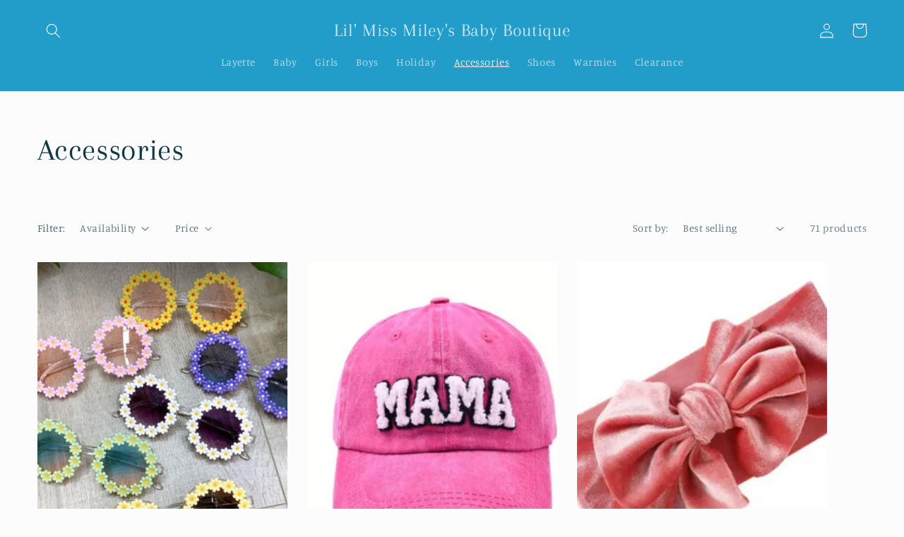

--- FILE ---
content_type: text/html; charset=utf-8
request_url: https://lilmissmileys.com/collections/accessories
body_size: 32069
content:
<!doctype html>
<html class="no-js" lang="en">
  <head>
    <meta charset="utf-8">
    <meta http-equiv="X-UA-Compatible" content="IE=edge">
    <meta name="viewport" content="width=device-width,initial-scale=1">
    <meta name="theme-color" content="">
    <link rel="canonical" href="https://lilmissmileys.com/collections/accessories">
    <link rel="preconnect" href="https://cdn.shopify.com" crossorigin><link rel="preconnect" href="https://fonts.shopifycdn.com" crossorigin><title>
      Accessories
 &ndash; Lil&#39; Miss Miley&#39;s Baby Boutique</title>

    
      <meta name="description" content="Everything you need to finish off your perfect outfit Socks, Headbands, Bows">
    

    

<meta property="og:site_name" content="Lil&#39; Miss Miley&#39;s Baby Boutique">
<meta property="og:url" content="https://lilmissmileys.com/collections/accessories">
<meta property="og:title" content="Accessories">
<meta property="og:type" content="website">
<meta property="og:description" content="Everything you need to finish off your perfect outfit Socks, Headbands, Bows"><meta property="og:image" content="http://lilmissmileys.com/cdn/shop/collections/dark_pink_double_bow_large_303bc44e-697e-4ef6-8807-e47dcbe16310.jpg?v=1674101401">
  <meta property="og:image:secure_url" content="https://lilmissmileys.com/cdn/shop/collections/dark_pink_double_bow_large_303bc44e-697e-4ef6-8807-e47dcbe16310.jpg?v=1674101401">
  <meta property="og:image:width" content="630">
  <meta property="og:image:height" content="554"><meta name="twitter:card" content="summary_large_image">
<meta name="twitter:title" content="Accessories">
<meta name="twitter:description" content="Everything you need to finish off your perfect outfit Socks, Headbands, Bows">


    <script src="//lilmissmileys.com/cdn/shop/t/4/assets/global.js?v=149496944046504657681666280259" defer="defer"></script>
    <script>window.performance && window.performance.mark && window.performance.mark('shopify.content_for_header.start');</script><meta name="google-site-verification" content="aX7qgIRnGhp-QsTrk1nc0ZdrlPGEYWxGrL3VwxDPmq4">
<meta name="facebook-domain-verification" content="kf5hftxxgxov5nqjzqlse4kyvmwe98">
<meta id="shopify-digital-wallet" name="shopify-digital-wallet" content="/66567373098/digital_wallets/dialog">
<meta name="shopify-checkout-api-token" content="82970803800ef7992de8b4022a41c062">
<meta id="in-context-paypal-metadata" data-shop-id="66567373098" data-venmo-supported="false" data-environment="production" data-locale="en_US" data-paypal-v4="true" data-currency="USD">
<link rel="alternate" type="application/atom+xml" title="Feed" href="/collections/accessories.atom" />
<link rel="next" href="/collections/accessories?page=2">
<link rel="alternate" type="application/json+oembed" href="https://lilmissmileys.com/collections/accessories.oembed">
<script async="async" src="/checkouts/internal/preloads.js?locale=en-US"></script>
<link rel="preconnect" href="https://shop.app" crossorigin="anonymous">
<script async="async" src="https://shop.app/checkouts/internal/preloads.js?locale=en-US&shop_id=66567373098" crossorigin="anonymous"></script>
<script id="apple-pay-shop-capabilities" type="application/json">{"shopId":66567373098,"countryCode":"US","currencyCode":"USD","merchantCapabilities":["supports3DS"],"merchantId":"gid:\/\/shopify\/Shop\/66567373098","merchantName":"Lil' Miss Miley's Baby Boutique","requiredBillingContactFields":["postalAddress","email","phone"],"requiredShippingContactFields":["postalAddress","email","phone"],"shippingType":"shipping","supportedNetworks":["visa","masterCard","discover","elo","jcb"],"total":{"type":"pending","label":"Lil' Miss Miley's Baby Boutique","amount":"1.00"},"shopifyPaymentsEnabled":true,"supportsSubscriptions":true}</script>
<script id="shopify-features" type="application/json">{"accessToken":"82970803800ef7992de8b4022a41c062","betas":["rich-media-storefront-analytics"],"domain":"lilmissmileys.com","predictiveSearch":true,"shopId":66567373098,"locale":"en"}</script>
<script>var Shopify = Shopify || {};
Shopify.shop = "27a286.myshopify.com";
Shopify.locale = "en";
Shopify.currency = {"active":"USD","rate":"1.0"};
Shopify.country = "US";
Shopify.theme = {"name":"Studio","id":136197079338,"schema_name":"Studio","schema_version":"4.0.1","theme_store_id":1431,"role":"main"};
Shopify.theme.handle = "null";
Shopify.theme.style = {"id":null,"handle":null};
Shopify.cdnHost = "lilmissmileys.com/cdn";
Shopify.routes = Shopify.routes || {};
Shopify.routes.root = "/";</script>
<script type="module">!function(o){(o.Shopify=o.Shopify||{}).modules=!0}(window);</script>
<script>!function(o){function n(){var o=[];function n(){o.push(Array.prototype.slice.apply(arguments))}return n.q=o,n}var t=o.Shopify=o.Shopify||{};t.loadFeatures=n(),t.autoloadFeatures=n()}(window);</script>
<script>
  window.ShopifyPay = window.ShopifyPay || {};
  window.ShopifyPay.apiHost = "shop.app\/pay";
  window.ShopifyPay.redirectState = null;
</script>
<script id="shop-js-analytics" type="application/json">{"pageType":"collection"}</script>
<script defer="defer" async type="module" src="//lilmissmileys.com/cdn/shopifycloud/shop-js/modules/v2/client.init-shop-cart-sync_C5BV16lS.en.esm.js"></script>
<script defer="defer" async type="module" src="//lilmissmileys.com/cdn/shopifycloud/shop-js/modules/v2/chunk.common_CygWptCX.esm.js"></script>
<script type="module">
  await import("//lilmissmileys.com/cdn/shopifycloud/shop-js/modules/v2/client.init-shop-cart-sync_C5BV16lS.en.esm.js");
await import("//lilmissmileys.com/cdn/shopifycloud/shop-js/modules/v2/chunk.common_CygWptCX.esm.js");

  window.Shopify.SignInWithShop?.initShopCartSync?.({"fedCMEnabled":true,"windoidEnabled":true});

</script>
<script>
  window.Shopify = window.Shopify || {};
  if (!window.Shopify.featureAssets) window.Shopify.featureAssets = {};
  window.Shopify.featureAssets['shop-js'] = {"shop-cart-sync":["modules/v2/client.shop-cart-sync_ZFArdW7E.en.esm.js","modules/v2/chunk.common_CygWptCX.esm.js"],"init-fed-cm":["modules/v2/client.init-fed-cm_CmiC4vf6.en.esm.js","modules/v2/chunk.common_CygWptCX.esm.js"],"shop-button":["modules/v2/client.shop-button_tlx5R9nI.en.esm.js","modules/v2/chunk.common_CygWptCX.esm.js"],"shop-cash-offers":["modules/v2/client.shop-cash-offers_DOA2yAJr.en.esm.js","modules/v2/chunk.common_CygWptCX.esm.js","modules/v2/chunk.modal_D71HUcav.esm.js"],"init-windoid":["modules/v2/client.init-windoid_sURxWdc1.en.esm.js","modules/v2/chunk.common_CygWptCX.esm.js"],"shop-toast-manager":["modules/v2/client.shop-toast-manager_ClPi3nE9.en.esm.js","modules/v2/chunk.common_CygWptCX.esm.js"],"init-shop-email-lookup-coordinator":["modules/v2/client.init-shop-email-lookup-coordinator_B8hsDcYM.en.esm.js","modules/v2/chunk.common_CygWptCX.esm.js"],"init-shop-cart-sync":["modules/v2/client.init-shop-cart-sync_C5BV16lS.en.esm.js","modules/v2/chunk.common_CygWptCX.esm.js"],"avatar":["modules/v2/client.avatar_BTnouDA3.en.esm.js"],"pay-button":["modules/v2/client.pay-button_FdsNuTd3.en.esm.js","modules/v2/chunk.common_CygWptCX.esm.js"],"init-customer-accounts":["modules/v2/client.init-customer-accounts_DxDtT_ad.en.esm.js","modules/v2/client.shop-login-button_C5VAVYt1.en.esm.js","modules/v2/chunk.common_CygWptCX.esm.js","modules/v2/chunk.modal_D71HUcav.esm.js"],"init-shop-for-new-customer-accounts":["modules/v2/client.init-shop-for-new-customer-accounts_ChsxoAhi.en.esm.js","modules/v2/client.shop-login-button_C5VAVYt1.en.esm.js","modules/v2/chunk.common_CygWptCX.esm.js","modules/v2/chunk.modal_D71HUcav.esm.js"],"shop-login-button":["modules/v2/client.shop-login-button_C5VAVYt1.en.esm.js","modules/v2/chunk.common_CygWptCX.esm.js","modules/v2/chunk.modal_D71HUcav.esm.js"],"init-customer-accounts-sign-up":["modules/v2/client.init-customer-accounts-sign-up_CPSyQ0Tj.en.esm.js","modules/v2/client.shop-login-button_C5VAVYt1.en.esm.js","modules/v2/chunk.common_CygWptCX.esm.js","modules/v2/chunk.modal_D71HUcav.esm.js"],"shop-follow-button":["modules/v2/client.shop-follow-button_Cva4Ekp9.en.esm.js","modules/v2/chunk.common_CygWptCX.esm.js","modules/v2/chunk.modal_D71HUcav.esm.js"],"checkout-modal":["modules/v2/client.checkout-modal_BPM8l0SH.en.esm.js","modules/v2/chunk.common_CygWptCX.esm.js","modules/v2/chunk.modal_D71HUcav.esm.js"],"lead-capture":["modules/v2/client.lead-capture_Bi8yE_yS.en.esm.js","modules/v2/chunk.common_CygWptCX.esm.js","modules/v2/chunk.modal_D71HUcav.esm.js"],"shop-login":["modules/v2/client.shop-login_D6lNrXab.en.esm.js","modules/v2/chunk.common_CygWptCX.esm.js","modules/v2/chunk.modal_D71HUcav.esm.js"],"payment-terms":["modules/v2/client.payment-terms_CZxnsJam.en.esm.js","modules/v2/chunk.common_CygWptCX.esm.js","modules/v2/chunk.modal_D71HUcav.esm.js"]};
</script>
<script id="__st">var __st={"a":66567373098,"offset":-21600,"reqid":"ce669314-d142-485d-9eb3-c2a98fa79a8f-1768838507","pageurl":"lilmissmileys.com\/collections\/accessories","u":"6a5ad8d1b06b","p":"collection","rtyp":"collection","rid":432255500586};</script>
<script>window.ShopifyPaypalV4VisibilityTracking = true;</script>
<script id="captcha-bootstrap">!function(){'use strict';const t='contact',e='account',n='new_comment',o=[[t,t],['blogs',n],['comments',n],[t,'customer']],c=[[e,'customer_login'],[e,'guest_login'],[e,'recover_customer_password'],[e,'create_customer']],r=t=>t.map((([t,e])=>`form[action*='/${t}']:not([data-nocaptcha='true']) input[name='form_type'][value='${e}']`)).join(','),a=t=>()=>t?[...document.querySelectorAll(t)].map((t=>t.form)):[];function s(){const t=[...o],e=r(t);return a(e)}const i='password',u='form_key',d=['recaptcha-v3-token','g-recaptcha-response','h-captcha-response',i],f=()=>{try{return window.sessionStorage}catch{return}},m='__shopify_v',_=t=>t.elements[u];function p(t,e,n=!1){try{const o=window.sessionStorage,c=JSON.parse(o.getItem(e)),{data:r}=function(t){const{data:e,action:n}=t;return t[m]||n?{data:e,action:n}:{data:t,action:n}}(c);for(const[e,n]of Object.entries(r))t.elements[e]&&(t.elements[e].value=n);n&&o.removeItem(e)}catch(o){console.error('form repopulation failed',{error:o})}}const l='form_type',E='cptcha';function T(t){t.dataset[E]=!0}const w=window,h=w.document,L='Shopify',v='ce_forms',y='captcha';let A=!1;((t,e)=>{const n=(g='f06e6c50-85a8-45c8-87d0-21a2b65856fe',I='https://cdn.shopify.com/shopifycloud/storefront-forms-hcaptcha/ce_storefront_forms_captcha_hcaptcha.v1.5.2.iife.js',D={infoText:'Protected by hCaptcha',privacyText:'Privacy',termsText:'Terms'},(t,e,n)=>{const o=w[L][v],c=o.bindForm;if(c)return c(t,g,e,D).then(n);var r;o.q.push([[t,g,e,D],n]),r=I,A||(h.body.append(Object.assign(h.createElement('script'),{id:'captcha-provider',async:!0,src:r})),A=!0)});var g,I,D;w[L]=w[L]||{},w[L][v]=w[L][v]||{},w[L][v].q=[],w[L][y]=w[L][y]||{},w[L][y].protect=function(t,e){n(t,void 0,e),T(t)},Object.freeze(w[L][y]),function(t,e,n,w,h,L){const[v,y,A,g]=function(t,e,n){const i=e?o:[],u=t?c:[],d=[...i,...u],f=r(d),m=r(i),_=r(d.filter((([t,e])=>n.includes(e))));return[a(f),a(m),a(_),s()]}(w,h,L),I=t=>{const e=t.target;return e instanceof HTMLFormElement?e:e&&e.form},D=t=>v().includes(t);t.addEventListener('submit',(t=>{const e=I(t);if(!e)return;const n=D(e)&&!e.dataset.hcaptchaBound&&!e.dataset.recaptchaBound,o=_(e),c=g().includes(e)&&(!o||!o.value);(n||c)&&t.preventDefault(),c&&!n&&(function(t){try{if(!f())return;!function(t){const e=f();if(!e)return;const n=_(t);if(!n)return;const o=n.value;o&&e.removeItem(o)}(t);const e=Array.from(Array(32),(()=>Math.random().toString(36)[2])).join('');!function(t,e){_(t)||t.append(Object.assign(document.createElement('input'),{type:'hidden',name:u})),t.elements[u].value=e}(t,e),function(t,e){const n=f();if(!n)return;const o=[...t.querySelectorAll(`input[type='${i}']`)].map((({name:t})=>t)),c=[...d,...o],r={};for(const[a,s]of new FormData(t).entries())c.includes(a)||(r[a]=s);n.setItem(e,JSON.stringify({[m]:1,action:t.action,data:r}))}(t,e)}catch(e){console.error('failed to persist form',e)}}(e),e.submit())}));const S=(t,e)=>{t&&!t.dataset[E]&&(n(t,e.some((e=>e===t))),T(t))};for(const o of['focusin','change'])t.addEventListener(o,(t=>{const e=I(t);D(e)&&S(e,y())}));const B=e.get('form_key'),M=e.get(l),P=B&&M;t.addEventListener('DOMContentLoaded',(()=>{const t=y();if(P)for(const e of t)e.elements[l].value===M&&p(e,B);[...new Set([...A(),...v().filter((t=>'true'===t.dataset.shopifyCaptcha))])].forEach((e=>S(e,t)))}))}(h,new URLSearchParams(w.location.search),n,t,e,['guest_login'])})(!0,!0)}();</script>
<script integrity="sha256-4kQ18oKyAcykRKYeNunJcIwy7WH5gtpwJnB7kiuLZ1E=" data-source-attribution="shopify.loadfeatures" defer="defer" src="//lilmissmileys.com/cdn/shopifycloud/storefront/assets/storefront/load_feature-a0a9edcb.js" crossorigin="anonymous"></script>
<script crossorigin="anonymous" defer="defer" src="//lilmissmileys.com/cdn/shopifycloud/storefront/assets/shopify_pay/storefront-65b4c6d7.js?v=20250812"></script>
<script data-source-attribution="shopify.dynamic_checkout.dynamic.init">var Shopify=Shopify||{};Shopify.PaymentButton=Shopify.PaymentButton||{isStorefrontPortableWallets:!0,init:function(){window.Shopify.PaymentButton.init=function(){};var t=document.createElement("script");t.src="https://lilmissmileys.com/cdn/shopifycloud/portable-wallets/latest/portable-wallets.en.js",t.type="module",document.head.appendChild(t)}};
</script>
<script data-source-attribution="shopify.dynamic_checkout.buyer_consent">
  function portableWalletsHideBuyerConsent(e){var t=document.getElementById("shopify-buyer-consent"),n=document.getElementById("shopify-subscription-policy-button");t&&n&&(t.classList.add("hidden"),t.setAttribute("aria-hidden","true"),n.removeEventListener("click",e))}function portableWalletsShowBuyerConsent(e){var t=document.getElementById("shopify-buyer-consent"),n=document.getElementById("shopify-subscription-policy-button");t&&n&&(t.classList.remove("hidden"),t.removeAttribute("aria-hidden"),n.addEventListener("click",e))}window.Shopify?.PaymentButton&&(window.Shopify.PaymentButton.hideBuyerConsent=portableWalletsHideBuyerConsent,window.Shopify.PaymentButton.showBuyerConsent=portableWalletsShowBuyerConsent);
</script>
<script data-source-attribution="shopify.dynamic_checkout.cart.bootstrap">document.addEventListener("DOMContentLoaded",(function(){function t(){return document.querySelector("shopify-accelerated-checkout-cart, shopify-accelerated-checkout")}if(t())Shopify.PaymentButton.init();else{new MutationObserver((function(e,n){t()&&(Shopify.PaymentButton.init(),n.disconnect())})).observe(document.body,{childList:!0,subtree:!0})}}));
</script>
<link id="shopify-accelerated-checkout-styles" rel="stylesheet" media="screen" href="https://lilmissmileys.com/cdn/shopifycloud/portable-wallets/latest/accelerated-checkout-backwards-compat.css" crossorigin="anonymous">
<style id="shopify-accelerated-checkout-cart">
        #shopify-buyer-consent {
  margin-top: 1em;
  display: inline-block;
  width: 100%;
}

#shopify-buyer-consent.hidden {
  display: none;
}

#shopify-subscription-policy-button {
  background: none;
  border: none;
  padding: 0;
  text-decoration: underline;
  font-size: inherit;
  cursor: pointer;
}

#shopify-subscription-policy-button::before {
  box-shadow: none;
}

      </style>
<script id="sections-script" data-sections="header,footer" defer="defer" src="//lilmissmileys.com/cdn/shop/t/4/compiled_assets/scripts.js?v=352"></script>
<script>window.performance && window.performance.mark && window.performance.mark('shopify.content_for_header.end');</script>


    <style data-shopify>
      @font-face {
  font-family: Manuale;
  font-weight: 300;
  font-style: normal;
  font-display: swap;
  src: url("//lilmissmileys.com/cdn/fonts/manuale/manuale_n3.0baac6564b6ed416af2c179e69ad2689bd829f1a.woff2") format("woff2"),
       url("//lilmissmileys.com/cdn/fonts/manuale/manuale_n3.3b80020a9032b8fdf9b79d72323aacd37cfccc1f.woff") format("woff");
}

      @font-face {
  font-family: Manuale;
  font-weight: 700;
  font-style: normal;
  font-display: swap;
  src: url("//lilmissmileys.com/cdn/fonts/manuale/manuale_n7.3ba047f22d4f96763fb98130d717aa23f3693e91.woff2") format("woff2"),
       url("//lilmissmileys.com/cdn/fonts/manuale/manuale_n7.d41567120e3bfda7b74704ba4a90a9bcb1d16998.woff") format("woff");
}

      @font-face {
  font-family: Manuale;
  font-weight: 300;
  font-style: italic;
  font-display: swap;
  src: url("//lilmissmileys.com/cdn/fonts/manuale/manuale_i3.8cbe945d7f8e216c7231bccf91cc310dd97f8ab7.woff2") format("woff2"),
       url("//lilmissmileys.com/cdn/fonts/manuale/manuale_i3.b7e6796aef798c07921d6148fdfe101e7b005e4c.woff") format("woff");
}

      @font-face {
  font-family: Manuale;
  font-weight: 700;
  font-style: italic;
  font-display: swap;
  src: url("//lilmissmileys.com/cdn/fonts/manuale/manuale_i7.3e507417c47b4832577c8acf727857a21bf11116.woff2") format("woff2"),
       url("//lilmissmileys.com/cdn/fonts/manuale/manuale_i7.eb96031fac61588a1dde990db53eb087563603d7.woff") format("woff");
}

      @font-face {
  font-family: Arapey;
  font-weight: 400;
  font-style: normal;
  font-display: swap;
  src: url("//lilmissmileys.com/cdn/fonts/arapey/arapey_n4.f34340ab9c56baa7f8accf674e253407b725d12c.woff2") format("woff2"),
       url("//lilmissmileys.com/cdn/fonts/arapey/arapey_n4.003d1426f62522643e43e1d3072a2e7d1ab78130.woff") format("woff");
}


      :root {
        --font-body-family: Manuale, serif;
        --font-body-style: normal;
        --font-body-weight: 300;
        --font-body-weight-bold: 600;

        --font-heading-family: Arapey, serif;
        --font-heading-style: normal;
        --font-heading-weight: 400;

        --font-body-scale: 1.05;
        --font-heading-scale: 1.0476190476190477;

        --color-base-text: 16, 57, 72;
        --color-shadow: 16, 57, 72;
        --color-base-background-1: 252, 252, 252;
        --color-base-background-2: 235, 236, 237;
        --color-base-solid-button-labels: 252, 252, 252;
        --color-base-outline-button-labels: 5, 44, 70;
        --color-base-accent-1: 34, 157, 202;
        --color-base-accent-2: 16, 57, 72;
        --payment-terms-background-color: #fcfcfc;

        --gradient-base-background-1: #fcfcfc;
        --gradient-base-background-2: #ebeced;
        --gradient-base-accent-1: #229dca;
        --gradient-base-accent-2: #103948;

        --media-padding: px;
        --media-border-opacity: 0.05;
        --media-border-width: 0px;
        --media-radius: 0px;
        --media-shadow-opacity: 0.0;
        --media-shadow-horizontal-offset: 0px;
        --media-shadow-vertical-offset: 0px;
        --media-shadow-blur-radius: 0px;
        --media-shadow-visible: 0;

        --page-width: 130rem;
        --page-width-margin: 0rem;

        --product-card-image-padding: 0.0rem;
        --product-card-corner-radius: 0.0rem;
        --product-card-text-alignment: center;
        --product-card-border-width: 0.0rem;
        --product-card-border-opacity: 0.1;
        --product-card-shadow-opacity: 0.1;
        --product-card-shadow-visible: 1;
        --product-card-shadow-horizontal-offset: 0.0rem;
        --product-card-shadow-vertical-offset: 0.0rem;
        --product-card-shadow-blur-radius: 0.0rem;

        --collection-card-image-padding: 0.0rem;
        --collection-card-corner-radius: 0.0rem;
        --collection-card-text-alignment: center;
        --collection-card-border-width: 0.0rem;
        --collection-card-border-opacity: 0.1;
        --collection-card-shadow-opacity: 0.1;
        --collection-card-shadow-visible: 1;
        --collection-card-shadow-horizontal-offset: 0.0rem;
        --collection-card-shadow-vertical-offset: 0.0rem;
        --collection-card-shadow-blur-radius: 0.0rem;

        --blog-card-image-padding: 0.0rem;
        --blog-card-corner-radius: 0.0rem;
        --blog-card-text-alignment: center;
        --blog-card-border-width: 0.0rem;
        --blog-card-border-opacity: 0.1;
        --blog-card-shadow-opacity: 0.1;
        --blog-card-shadow-visible: 1;
        --blog-card-shadow-horizontal-offset: 0.0rem;
        --blog-card-shadow-vertical-offset: 0.0rem;
        --blog-card-shadow-blur-radius: 0.0rem;

        --badge-corner-radius: 4.0rem;

        --popup-border-width: 0px;
        --popup-border-opacity: 0.1;
        --popup-corner-radius: 0px;
        --popup-shadow-opacity: 0.1;
        --popup-shadow-horizontal-offset: 6px;
        --popup-shadow-vertical-offset: 6px;
        --popup-shadow-blur-radius: 25px;

        --drawer-border-width: 1px;
        --drawer-border-opacity: 0.1;
        --drawer-shadow-opacity: 0.0;
        --drawer-shadow-horizontal-offset: 0px;
        --drawer-shadow-vertical-offset: 0px;
        --drawer-shadow-blur-radius: 0px;

        --spacing-sections-desktop: 0px;
        --spacing-sections-mobile: 0px;

        --grid-desktop-vertical-spacing: 40px;
        --grid-desktop-horizontal-spacing: 28px;
        --grid-mobile-vertical-spacing: 20px;
        --grid-mobile-horizontal-spacing: 14px;

        --text-boxes-border-opacity: 0.0;
        --text-boxes-border-width: 4px;
        --text-boxes-radius: 0px;
        --text-boxes-shadow-opacity: 0.0;
        --text-boxes-shadow-visible: 0;
        --text-boxes-shadow-horizontal-offset: 0px;
        --text-boxes-shadow-vertical-offset: 0px;
        --text-boxes-shadow-blur-radius: 0px;

        --buttons-radius: 40px;
        --buttons-radius-outset: 41px;
        --buttons-border-width: 1px;
        --buttons-border-opacity: 1.0;
        --buttons-shadow-opacity: 0.1;
        --buttons-shadow-visible: 1;
        --buttons-shadow-horizontal-offset: 2px;
        --buttons-shadow-vertical-offset: 2px;
        --buttons-shadow-blur-radius: 5px;
        --buttons-border-offset: 0.3px;

        --inputs-radius: 2px;
        --inputs-border-width: 1px;
        --inputs-border-opacity: 0.15;
        --inputs-shadow-opacity: 0.05;
        --inputs-shadow-horizontal-offset: 2px;
        --inputs-margin-offset: 2px;
        --inputs-shadow-vertical-offset: 2px;
        --inputs-shadow-blur-radius: 5px;
        --inputs-radius-outset: 3px;

        --variant-pills-radius: 40px;
        --variant-pills-border-width: 1px;
        --variant-pills-border-opacity: 0.55;
        --variant-pills-shadow-opacity: 0.0;
        --variant-pills-shadow-horizontal-offset: 0px;
        --variant-pills-shadow-vertical-offset: 0px;
        --variant-pills-shadow-blur-radius: 0px;
      }

      *,
      *::before,
      *::after {
        box-sizing: inherit;
      }

      html {
        box-sizing: border-box;
        font-size: calc(var(--font-body-scale) * 62.5%);
        height: 100%;
      }

      body {
        display: grid;
        grid-template-rows: auto auto 1fr auto;
        grid-template-columns: 100%;
        min-height: 100%;
        margin: 0;
        font-size: 1.5rem;
        letter-spacing: 0.06rem;
        line-height: calc(1 + 0.8 / var(--font-body-scale));
        font-family: var(--font-body-family);
        font-style: var(--font-body-style);
        font-weight: var(--font-body-weight);
      }

      @media screen and (min-width: 750px) {
        body {
          font-size: 1.6rem;
        }
      }
    </style>

    <link href="//lilmissmileys.com/cdn/shop/t/4/assets/base.css?v=88290808517547527771666280260" rel="stylesheet" type="text/css" media="all" />
<link rel="preload" as="font" href="//lilmissmileys.com/cdn/fonts/manuale/manuale_n3.0baac6564b6ed416af2c179e69ad2689bd829f1a.woff2" type="font/woff2" crossorigin><link rel="preload" as="font" href="//lilmissmileys.com/cdn/fonts/arapey/arapey_n4.f34340ab9c56baa7f8accf674e253407b725d12c.woff2" type="font/woff2" crossorigin><link rel="stylesheet" href="//lilmissmileys.com/cdn/shop/t/4/assets/component-predictive-search.css?v=83512081251802922551666280259" media="print" onload="this.media='all'"><script>document.documentElement.className = document.documentElement.className.replace('no-js', 'js');
    if (Shopify.designMode) {
      document.documentElement.classList.add('shopify-design-mode');
    }
    </script>
  <link href="https://monorail-edge.shopifysvc.com" rel="dns-prefetch">
<script>(function(){if ("sendBeacon" in navigator && "performance" in window) {try {var session_token_from_headers = performance.getEntriesByType('navigation')[0].serverTiming.find(x => x.name == '_s').description;} catch {var session_token_from_headers = undefined;}var session_cookie_matches = document.cookie.match(/_shopify_s=([^;]*)/);var session_token_from_cookie = session_cookie_matches && session_cookie_matches.length === 2 ? session_cookie_matches[1] : "";var session_token = session_token_from_headers || session_token_from_cookie || "";function handle_abandonment_event(e) {var entries = performance.getEntries().filter(function(entry) {return /monorail-edge.shopifysvc.com/.test(entry.name);});if (!window.abandonment_tracked && entries.length === 0) {window.abandonment_tracked = true;var currentMs = Date.now();var navigation_start = performance.timing.navigationStart;var payload = {shop_id: 66567373098,url: window.location.href,navigation_start,duration: currentMs - navigation_start,session_token,page_type: "collection"};window.navigator.sendBeacon("https://monorail-edge.shopifysvc.com/v1/produce", JSON.stringify({schema_id: "online_store_buyer_site_abandonment/1.1",payload: payload,metadata: {event_created_at_ms: currentMs,event_sent_at_ms: currentMs}}));}}window.addEventListener('pagehide', handle_abandonment_event);}}());</script>
<script id="web-pixels-manager-setup">(function e(e,d,r,n,o){if(void 0===o&&(o={}),!Boolean(null===(a=null===(i=window.Shopify)||void 0===i?void 0:i.analytics)||void 0===a?void 0:a.replayQueue)){var i,a;window.Shopify=window.Shopify||{};var t=window.Shopify;t.analytics=t.analytics||{};var s=t.analytics;s.replayQueue=[],s.publish=function(e,d,r){return s.replayQueue.push([e,d,r]),!0};try{self.performance.mark("wpm:start")}catch(e){}var l=function(){var e={modern:/Edge?\/(1{2}[4-9]|1[2-9]\d|[2-9]\d{2}|\d{4,})\.\d+(\.\d+|)|Firefox\/(1{2}[4-9]|1[2-9]\d|[2-9]\d{2}|\d{4,})\.\d+(\.\d+|)|Chrom(ium|e)\/(9{2}|\d{3,})\.\d+(\.\d+|)|(Maci|X1{2}).+ Version\/(15\.\d+|(1[6-9]|[2-9]\d|\d{3,})\.\d+)([,.]\d+|)( \(\w+\)|)( Mobile\/\w+|) Safari\/|Chrome.+OPR\/(9{2}|\d{3,})\.\d+\.\d+|(CPU[ +]OS|iPhone[ +]OS|CPU[ +]iPhone|CPU IPhone OS|CPU iPad OS)[ +]+(15[._]\d+|(1[6-9]|[2-9]\d|\d{3,})[._]\d+)([._]\d+|)|Android:?[ /-](13[3-9]|1[4-9]\d|[2-9]\d{2}|\d{4,})(\.\d+|)(\.\d+|)|Android.+Firefox\/(13[5-9]|1[4-9]\d|[2-9]\d{2}|\d{4,})\.\d+(\.\d+|)|Android.+Chrom(ium|e)\/(13[3-9]|1[4-9]\d|[2-9]\d{2}|\d{4,})\.\d+(\.\d+|)|SamsungBrowser\/([2-9]\d|\d{3,})\.\d+/,legacy:/Edge?\/(1[6-9]|[2-9]\d|\d{3,})\.\d+(\.\d+|)|Firefox\/(5[4-9]|[6-9]\d|\d{3,})\.\d+(\.\d+|)|Chrom(ium|e)\/(5[1-9]|[6-9]\d|\d{3,})\.\d+(\.\d+|)([\d.]+$|.*Safari\/(?![\d.]+ Edge\/[\d.]+$))|(Maci|X1{2}).+ Version\/(10\.\d+|(1[1-9]|[2-9]\d|\d{3,})\.\d+)([,.]\d+|)( \(\w+\)|)( Mobile\/\w+|) Safari\/|Chrome.+OPR\/(3[89]|[4-9]\d|\d{3,})\.\d+\.\d+|(CPU[ +]OS|iPhone[ +]OS|CPU[ +]iPhone|CPU IPhone OS|CPU iPad OS)[ +]+(10[._]\d+|(1[1-9]|[2-9]\d|\d{3,})[._]\d+)([._]\d+|)|Android:?[ /-](13[3-9]|1[4-9]\d|[2-9]\d{2}|\d{4,})(\.\d+|)(\.\d+|)|Mobile Safari.+OPR\/([89]\d|\d{3,})\.\d+\.\d+|Android.+Firefox\/(13[5-9]|1[4-9]\d|[2-9]\d{2}|\d{4,})\.\d+(\.\d+|)|Android.+Chrom(ium|e)\/(13[3-9]|1[4-9]\d|[2-9]\d{2}|\d{4,})\.\d+(\.\d+|)|Android.+(UC? ?Browser|UCWEB|U3)[ /]?(15\.([5-9]|\d{2,})|(1[6-9]|[2-9]\d|\d{3,})\.\d+)\.\d+|SamsungBrowser\/(5\.\d+|([6-9]|\d{2,})\.\d+)|Android.+MQ{2}Browser\/(14(\.(9|\d{2,})|)|(1[5-9]|[2-9]\d|\d{3,})(\.\d+|))(\.\d+|)|K[Aa][Ii]OS\/(3\.\d+|([4-9]|\d{2,})\.\d+)(\.\d+|)/},d=e.modern,r=e.legacy,n=navigator.userAgent;return n.match(d)?"modern":n.match(r)?"legacy":"unknown"}(),u="modern"===l?"modern":"legacy",c=(null!=n?n:{modern:"",legacy:""})[u],f=function(e){return[e.baseUrl,"/wpm","/b",e.hashVersion,"modern"===e.buildTarget?"m":"l",".js"].join("")}({baseUrl:d,hashVersion:r,buildTarget:u}),m=function(e){var d=e.version,r=e.bundleTarget,n=e.surface,o=e.pageUrl,i=e.monorailEndpoint;return{emit:function(e){var a=e.status,t=e.errorMsg,s=(new Date).getTime(),l=JSON.stringify({metadata:{event_sent_at_ms:s},events:[{schema_id:"web_pixels_manager_load/3.1",payload:{version:d,bundle_target:r,page_url:o,status:a,surface:n,error_msg:t},metadata:{event_created_at_ms:s}}]});if(!i)return console&&console.warn&&console.warn("[Web Pixels Manager] No Monorail endpoint provided, skipping logging."),!1;try{return self.navigator.sendBeacon.bind(self.navigator)(i,l)}catch(e){}var u=new XMLHttpRequest;try{return u.open("POST",i,!0),u.setRequestHeader("Content-Type","text/plain"),u.send(l),!0}catch(e){return console&&console.warn&&console.warn("[Web Pixels Manager] Got an unhandled error while logging to Monorail."),!1}}}}({version:r,bundleTarget:l,surface:e.surface,pageUrl:self.location.href,monorailEndpoint:e.monorailEndpoint});try{o.browserTarget=l,function(e){var d=e.src,r=e.async,n=void 0===r||r,o=e.onload,i=e.onerror,a=e.sri,t=e.scriptDataAttributes,s=void 0===t?{}:t,l=document.createElement("script"),u=document.querySelector("head"),c=document.querySelector("body");if(l.async=n,l.src=d,a&&(l.integrity=a,l.crossOrigin="anonymous"),s)for(var f in s)if(Object.prototype.hasOwnProperty.call(s,f))try{l.dataset[f]=s[f]}catch(e){}if(o&&l.addEventListener("load",o),i&&l.addEventListener("error",i),u)u.appendChild(l);else{if(!c)throw new Error("Did not find a head or body element to append the script");c.appendChild(l)}}({src:f,async:!0,onload:function(){if(!function(){var e,d;return Boolean(null===(d=null===(e=window.Shopify)||void 0===e?void 0:e.analytics)||void 0===d?void 0:d.initialized)}()){var d=window.webPixelsManager.init(e)||void 0;if(d){var r=window.Shopify.analytics;r.replayQueue.forEach((function(e){var r=e[0],n=e[1],o=e[2];d.publishCustomEvent(r,n,o)})),r.replayQueue=[],r.publish=d.publishCustomEvent,r.visitor=d.visitor,r.initialized=!0}}},onerror:function(){return m.emit({status:"failed",errorMsg:"".concat(f," has failed to load")})},sri:function(e){var d=/^sha384-[A-Za-z0-9+/=]+$/;return"string"==typeof e&&d.test(e)}(c)?c:"",scriptDataAttributes:o}),m.emit({status:"loading"})}catch(e){m.emit({status:"failed",errorMsg:(null==e?void 0:e.message)||"Unknown error"})}}})({shopId: 66567373098,storefrontBaseUrl: "https://lilmissmileys.com",extensionsBaseUrl: "https://extensions.shopifycdn.com/cdn/shopifycloud/web-pixels-manager",monorailEndpoint: "https://monorail-edge.shopifysvc.com/unstable/produce_batch",surface: "storefront-renderer",enabledBetaFlags: ["2dca8a86"],webPixelsConfigList: [{"id":"849281322","configuration":"{\"config\":\"{\\\"pixel_id\\\":\\\"GT-NCG85GW\\\",\\\"target_country\\\":\\\"US\\\",\\\"gtag_events\\\":[{\\\"type\\\":\\\"view_item\\\",\\\"action_label\\\":\\\"MC-JPJ3FX70MB\\\"},{\\\"type\\\":\\\"purchase\\\",\\\"action_label\\\":\\\"MC-JPJ3FX70MB\\\"},{\\\"type\\\":\\\"page_view\\\",\\\"action_label\\\":\\\"MC-JPJ3FX70MB\\\"}],\\\"enable_monitoring_mode\\\":false}\"}","eventPayloadVersion":"v1","runtimeContext":"OPEN","scriptVersion":"b2a88bafab3e21179ed38636efcd8a93","type":"APP","apiClientId":1780363,"privacyPurposes":[],"dataSharingAdjustments":{"protectedCustomerApprovalScopes":["read_customer_address","read_customer_email","read_customer_name","read_customer_personal_data","read_customer_phone"]}},{"id":"358121770","configuration":"{\"pixel_id\":\"6498987740125144\",\"pixel_type\":\"facebook_pixel\",\"metaapp_system_user_token\":\"-\"}","eventPayloadVersion":"v1","runtimeContext":"OPEN","scriptVersion":"ca16bc87fe92b6042fbaa3acc2fbdaa6","type":"APP","apiClientId":2329312,"privacyPurposes":["ANALYTICS","MARKETING","SALE_OF_DATA"],"dataSharingAdjustments":{"protectedCustomerApprovalScopes":["read_customer_address","read_customer_email","read_customer_name","read_customer_personal_data","read_customer_phone"]}},{"id":"179175722","configuration":"{\"tagID\":\"2612404976817\"}","eventPayloadVersion":"v1","runtimeContext":"STRICT","scriptVersion":"18031546ee651571ed29edbe71a3550b","type":"APP","apiClientId":3009811,"privacyPurposes":["ANALYTICS","MARKETING","SALE_OF_DATA"],"dataSharingAdjustments":{"protectedCustomerApprovalScopes":["read_customer_address","read_customer_email","read_customer_name","read_customer_personal_data","read_customer_phone"]}},{"id":"shopify-app-pixel","configuration":"{}","eventPayloadVersion":"v1","runtimeContext":"STRICT","scriptVersion":"0450","apiClientId":"shopify-pixel","type":"APP","privacyPurposes":["ANALYTICS","MARKETING"]},{"id":"shopify-custom-pixel","eventPayloadVersion":"v1","runtimeContext":"LAX","scriptVersion":"0450","apiClientId":"shopify-pixel","type":"CUSTOM","privacyPurposes":["ANALYTICS","MARKETING"]}],isMerchantRequest: false,initData: {"shop":{"name":"Lil' Miss Miley's Baby Boutique","paymentSettings":{"currencyCode":"USD"},"myshopifyDomain":"27a286.myshopify.com","countryCode":"US","storefrontUrl":"https:\/\/lilmissmileys.com"},"customer":null,"cart":null,"checkout":null,"productVariants":[],"purchasingCompany":null},},"https://lilmissmileys.com/cdn","fcfee988w5aeb613cpc8e4bc33m6693e112",{"modern":"","legacy":""},{"shopId":"66567373098","storefrontBaseUrl":"https:\/\/lilmissmileys.com","extensionBaseUrl":"https:\/\/extensions.shopifycdn.com\/cdn\/shopifycloud\/web-pixels-manager","surface":"storefront-renderer","enabledBetaFlags":"[\"2dca8a86\"]","isMerchantRequest":"false","hashVersion":"fcfee988w5aeb613cpc8e4bc33m6693e112","publish":"custom","events":"[[\"page_viewed\",{}],[\"collection_viewed\",{\"collection\":{\"id\":\"432255500586\",\"title\":\"Accessories\",\"productVariants\":[{\"price\":{\"amount\":9.99,\"currencyCode\":\"USD\"},\"product\":{\"title\":\"Daisy girls sunglasses\",\"vendor\":\"Lil' Miss Miley's Baby Boutique\",\"id\":\"8176665297194\",\"untranslatedTitle\":\"Daisy girls sunglasses\",\"url\":\"\/products\/daisy-girls-sunglasses\",\"type\":\"Accessories\"},\"id\":\"44555782947114\",\"image\":{\"src\":\"\/\/lilmissmileys.com\/cdn\/shop\/products\/daisysunglasses.jpg?v=1679972202\"},\"sku\":\"5782947114\",\"title\":\"White\",\"untranslatedTitle\":\"White\"},{\"price\":{\"amount\":21.99,\"currencyCode\":\"USD\"},\"product\":{\"title\":\"Mama and Mini Hats\",\"vendor\":\"Lil' Miss Miley's Baby Boutique\",\"id\":\"8276205666602\",\"untranslatedTitle\":\"Mama and Mini Hats\",\"url\":\"\/products\/mama-and-mini-hats\",\"type\":\"Hat\"},\"id\":\"45019525218602\",\"image\":{\"src\":\"\/\/lilmissmileys.com\/cdn\/shop\/files\/mamadarkpinkhat.jpg?v=1685316582\"},\"sku\":\"\",\"title\":\"Mama \/ Dark Pink\",\"untranslatedTitle\":\"Mama \/ Dark Pink\"},{\"price\":{\"amount\":9.99,\"currencyCode\":\"USD\"},\"product\":{\"title\":\"Velvet large headband\",\"vendor\":\"Lil' Miss Miley's Baby Boutique\",\"id\":\"8056692703530\",\"untranslatedTitle\":\"Velvet large headband\",\"url\":\"\/products\/velvet-large-headband\",\"type\":\"Headband\"},\"id\":\"44014209138986\",\"image\":{\"src\":\"\/\/lilmissmileys.com\/cdn\/shop\/products\/rosevelvetbowheadband.jpg?v=1674101298\"},\"sku\":\"VELHED001\",\"title\":\"Black\",\"untranslatedTitle\":\"Black\"},{\"price\":{\"amount\":9.99,\"currencyCode\":\"USD\"},\"product\":{\"title\":\"Braided Knot Headband\",\"vendor\":\"Lil' Miss Miley's Baby Boutique\",\"id\":\"9827598139690\",\"untranslatedTitle\":\"Braided Knot Headband\",\"url\":\"\/products\/braided-knot-headband\",\"type\":\"Headband\"},\"id\":\"50352055189802\",\"image\":null,\"sku\":null,\"title\":\"White\",\"untranslatedTitle\":\"White\"},{\"price\":{\"amount\":5.0,\"currencyCode\":\"USD\"},\"product\":{\"title\":\"Piggies Sports Hair Clips\",\"vendor\":\"Lil' Miss Miley's Baby Boutique\",\"id\":\"8275910132010\",\"untranslatedTitle\":\"Piggies Sports Hair Clips\",\"url\":\"\/products\/piggies-sports-hair-clips\",\"type\":\"Hairclip\"},\"id\":\"45018139164970\",\"image\":{\"src\":\"\/\/lilmissmileys.com\/cdn\/shop\/files\/piggiesfootball1.jpg?v=1685289654\"},\"sku\":\"\",\"title\":\"Football 1\",\"untranslatedTitle\":\"Football 1\"},{\"price\":{\"amount\":9.99,\"currencyCode\":\"USD\"},\"product\":{\"title\":\"Sheer Lace Headband Bow\",\"vendor\":\"Lil' Miss Miley's Baby Boutique\",\"id\":\"9789887840554\",\"untranslatedTitle\":\"Sheer Lace Headband Bow\",\"url\":\"\/products\/sheer-lace-headband-bow\",\"type\":\"Headband\"},\"id\":\"50213373182250\",\"image\":null,\"sku\":\"\",\"title\":\"Black\",\"untranslatedTitle\":\"Black\"},{\"price\":{\"amount\":9.0,\"currencyCode\":\"USD\"},\"product\":{\"title\":\"Bee Piggies\",\"vendor\":\"Lil' Miss Miley's Baby Boutique\",\"id\":\"8275660407082\",\"untranslatedTitle\":\"Bee Piggies\",\"url\":\"\/products\/bee-piggies\",\"type\":\"Hairclip\"},\"id\":\"45015662493994\",\"image\":{\"src\":\"\/\/lilmissmileys.com\/cdn\/shop\/files\/piggiesbee.jpg?v=1685241496\"},\"sku\":\"\",\"title\":\"Default Title\",\"untranslatedTitle\":\"Default Title\"},{\"price\":{\"amount\":22.99,\"currencyCode\":\"USD\"},\"product\":{\"title\":\"Hooded Bath Towels\",\"vendor\":\"Lil' Miss Miley's Baby Boutique\",\"id\":\"9773307330858\",\"untranslatedTitle\":\"Hooded Bath Towels\",\"url\":\"\/products\/hooded-bath-towels\",\"type\":\"bath towel\"},\"id\":\"50158355218730\",\"image\":null,\"sku\":\"\",\"title\":\"Frog\",\"untranslatedTitle\":\"Frog\"},{\"price\":{\"amount\":16.99,\"currencyCode\":\"USD\"},\"product\":{\"title\":\"Sun Hat Mesh\",\"vendor\":\"Lil' Miss Miley's Baby Boutique\",\"id\":\"8323616276778\",\"untranslatedTitle\":\"Sun Hat Mesh\",\"url\":\"\/products\/sun-hat-mesh\",\"type\":\"Sunhat\"},\"id\":\"45200120545578\",\"image\":{\"src\":\"\/\/lilmissmileys.com\/cdn\/shop\/files\/meshsunhats.jpg?v=1687312163\"},\"sku\":\"\",\"title\":\"White\",\"untranslatedTitle\":\"White\"},{\"price\":{\"amount\":21.99,\"currencyCode\":\"USD\"},\"product\":{\"title\":\"Pom Pom Knit Hats\",\"vendor\":\"Lil' Miss Miley's Baby Boutique\",\"id\":\"9805392970026\",\"untranslatedTitle\":\"Pom Pom Knit Hats\",\"url\":\"\/products\/pom-pom-knit-hats\",\"type\":\"Hat\"},\"id\":\"50271345836330\",\"image\":null,\"sku\":\"\",\"title\":\"Light Pink\",\"untranslatedTitle\":\"Light Pink\"},{\"price\":{\"amount\":9.0,\"currencyCode\":\"USD\"},\"product\":{\"title\":\"Cow Headband\",\"vendor\":\"Lil' Miss Miley's Baby Boutique\",\"id\":\"8275622101290\",\"untranslatedTitle\":\"Cow Headband\",\"url\":\"\/products\/cow-headband\",\"type\":\"\"},\"id\":\"45015122018602\",\"image\":{\"src\":\"\/\/lilmissmileys.com\/cdn\/shop\/files\/pinkcowheadband.jpg?v=1685236392\"},\"sku\":\"\",\"title\":\"Pink\",\"untranslatedTitle\":\"Pink\"},{\"price\":{\"amount\":18.99,\"currencyCode\":\"USD\"},\"product\":{\"title\":\"Sun Hat Dinosaurs\",\"vendor\":\"Lil' Miss Miley's Baby Boutique\",\"id\":\"8276186693930\",\"untranslatedTitle\":\"Sun Hat Dinosaurs\",\"url\":\"\/products\/sun-hat-dinosaurs\",\"type\":\"Sunhat\"},\"id\":\"45019453718826\",\"image\":{\"src\":\"\/\/lilmissmileys.com\/cdn\/shop\/files\/dinosaurhat.jpg?v=1685313779\"},\"sku\":\"\",\"title\":\"6-24M\",\"untranslatedTitle\":\"6-24M\"},{\"price\":{\"amount\":16.99,\"currencyCode\":\"USD\"},\"product\":{\"title\":\"Solid Color Sun Hat\",\"vendor\":\"Lil' Miss Miley's Baby Boutique\",\"id\":\"9886837473578\",\"untranslatedTitle\":\"Solid Color Sun Hat\",\"url\":\"\/products\/solid-color-sun-hat\",\"type\":\"Sunhat\"},\"id\":\"50593903509802\",\"image\":null,\"sku\":null,\"title\":\"Royal Blue \/ 6-24M\",\"untranslatedTitle\":\"Royal Blue \/ 6-24M\"},{\"price\":{\"amount\":21.99,\"currencyCode\":\"USD\"},\"product\":{\"title\":\"Gigi  Hat\",\"vendor\":\"Lil' Miss Miley's Baby Boutique\",\"id\":\"9808883843370\",\"untranslatedTitle\":\"Gigi  Hat\",\"url\":\"\/products\/gigi-hat\",\"type\":\"Hat\"},\"id\":\"50287775154474\",\"image\":null,\"sku\":\"\",\"title\":\"Navy\",\"untranslatedTitle\":\"Navy\"},{\"price\":{\"amount\":9.99,\"currencyCode\":\"USD\"},\"product\":{\"title\":\"Baby Bun Headband\",\"vendor\":\"Lil' Miss Miley's Baby Boutique\",\"id\":\"9786772193578\",\"untranslatedTitle\":\"Baby Bun Headband\",\"url\":\"\/products\/baby-bun-headband\",\"type\":\"Headband\"},\"id\":\"50203588329770\",\"image\":null,\"sku\":\"\",\"title\":\"Yellow\",\"untranslatedTitle\":\"Yellow\"},{\"price\":{\"amount\":2.0,\"currencyCode\":\"USD\"},\"product\":{\"title\":\"Baby Bow Nylon Headband\",\"vendor\":\"Lil' Miss Miley's Baby Boutique\",\"id\":\"9785850167594\",\"untranslatedTitle\":\"Baby Bow Nylon Headband\",\"url\":\"\/products\/baby-bow-nylon-headband\",\"type\":\"Headband\"},\"id\":\"50200482185514\",\"image\":{\"src\":\"\/\/lilmissmileys.com\/cdn\/shop\/files\/smallbowheadband.jpg?v=1747332540\"},\"sku\":\"\",\"title\":\"Rose\",\"untranslatedTitle\":\"Rose\"}]}}]]"});</script><script>
  window.ShopifyAnalytics = window.ShopifyAnalytics || {};
  window.ShopifyAnalytics.meta = window.ShopifyAnalytics.meta || {};
  window.ShopifyAnalytics.meta.currency = 'USD';
  var meta = {"products":[{"id":8176665297194,"gid":"gid:\/\/shopify\/Product\/8176665297194","vendor":"Lil' Miss Miley's Baby Boutique","type":"Accessories","handle":"daisy-girls-sunglasses","variants":[{"id":44555782947114,"price":999,"name":"Daisy girls sunglasses - White","public_title":"White","sku":"5782947114"},{"id":44555782979882,"price":999,"name":"Daisy girls sunglasses - Light Pink","public_title":"Light Pink","sku":"5782979882"},{"id":44555783012650,"price":999,"name":"Daisy girls sunglasses - Purple","public_title":"Purple","sku":"5783012650"},{"id":44555783045418,"price":999,"name":"Daisy girls sunglasses - Green","public_title":"Green","sku":"5783045418"},{"id":44555783110954,"price":999,"name":"Daisy girls sunglasses - Light Yellow","public_title":"Light Yellow","sku":"5783110954"},{"id":44555783209258,"price":999,"name":"Daisy girls sunglasses - Sunny Yellow","public_title":"Sunny Yellow","sku":"5783209258"},{"id":45010401952042,"price":999,"name":"Daisy girls sunglasses - Red","public_title":"Red","sku":""},{"id":45010410504490,"price":999,"name":"Daisy girls sunglasses - Magenta","public_title":"Magenta","sku":""},{"id":45010414240042,"price":999,"name":"Daisy girls sunglasses - Blue","public_title":"Blue","sku":""},{"id":45010453856554,"price":999,"name":"Daisy girls sunglasses - Seaglass Green","public_title":"Seaglass Green","sku":""},{"id":45010464375082,"price":999,"name":"Daisy girls sunglasses - Coral Pink","public_title":"Coral Pink","sku":""},{"id":45010498519338,"price":999,"name":"Daisy girls sunglasses - Snow White","public_title":"Snow White","sku":""}],"remote":false},{"id":8276205666602,"gid":"gid:\/\/shopify\/Product\/8276205666602","vendor":"Lil' Miss Miley's Baby Boutique","type":"Hat","handle":"mama-and-mini-hats","variants":[{"id":45019525218602,"price":2199,"name":"Mama and Mini Hats - Mama \/ Dark Pink","public_title":"Mama \/ Dark Pink","sku":""},{"id":45019525251370,"price":2199,"name":"Mama and Mini Hats - Mama \/ Black","public_title":"Mama \/ Black","sku":""},{"id":45019525284138,"price":2199,"name":"Mama and Mini Hats - Mama \/ Light Pink","public_title":"Mama \/ Light Pink","sku":""},{"id":50270747918634,"price":2199,"name":"Mama and Mini Hats - Mama \/ Blue","public_title":"Mama \/ Blue","sku":""},{"id":50270747951402,"price":2199,"name":"Mama and Mini Hats - Mama \/ Orange","public_title":"Mama \/ Orange","sku":null},{"id":50270747984170,"price":2199,"name":"Mama and Mini Hats - Mama \/ Mustard","public_title":"Mama \/ Mustard","sku":null},{"id":50270748016938,"price":2199,"name":"Mama and Mini Hats - Mama \/ Mint","public_title":"Mama \/ Mint","sku":null},{"id":50270748049706,"price":2199,"name":"Mama and Mini Hats - Mama \/ Slate","public_title":"Mama \/ Slate","sku":null},{"id":50270748082474,"price":2199,"name":"Mama and Mini Hats - Mama \/ Peach","public_title":"Mama \/ Peach","sku":null},{"id":45019525316906,"price":1899,"name":"Mama and Mini Hats - Mini \/ Dark Pink","public_title":"Mini \/ Dark Pink","sku":""},{"id":45019525349674,"price":1899,"name":"Mama and Mini Hats - Mini \/ Black","public_title":"Mini \/ Black","sku":""},{"id":45019525382442,"price":1899,"name":"Mama and Mini Hats - Mini \/ Light Pink","public_title":"Mini \/ Light Pink","sku":""},{"id":50270748115242,"price":1899,"name":"Mama and Mini Hats - Mini \/ Blue","public_title":"Mini \/ Blue","sku":""},{"id":50270748148010,"price":1899,"name":"Mama and Mini Hats - Mini \/ Orange","public_title":"Mini \/ Orange","sku":null},{"id":50270748180778,"price":1899,"name":"Mama and Mini Hats - Mini \/ Mustard","public_title":"Mini \/ Mustard","sku":null},{"id":50270748213546,"price":1899,"name":"Mama and Mini Hats - Mini \/ Mint","public_title":"Mini \/ Mint","sku":null},{"id":50270748246314,"price":1899,"name":"Mama and Mini Hats - Mini \/ Slate","public_title":"Mini \/ Slate","sku":null},{"id":50270748279082,"price":1899,"name":"Mama and Mini Hats - Mini \/ Peach","public_title":"Mini \/ Peach","sku":null}],"remote":false},{"id":8056692703530,"gid":"gid:\/\/shopify\/Product\/8056692703530","vendor":"Lil' Miss Miley's Baby Boutique","type":"Headband","handle":"velvet-large-headband","variants":[{"id":44014209138986,"price":999,"name":"Velvet large headband - Black","public_title":"Black","sku":"VELHED001"},{"id":44014209171754,"price":999,"name":"Velvet large headband - Red","public_title":"Red","sku":"VELHED002"},{"id":44014209204522,"price":999,"name":"Velvet large headband - Plum","public_title":"Plum","sku":"VELHED003"},{"id":44014209237290,"price":999,"name":"Velvet large headband - Rose","public_title":"Rose","sku":"VELHED004"},{"id":44090553860394,"price":999,"name":"Velvet large headband - Royal","public_title":"Royal","sku":"VELHED005"},{"id":44090553893162,"price":999,"name":"Velvet large headband - Hunter","public_title":"Hunter","sku":"VELHED006"},{"id":44090553958698,"price":999,"name":"Velvet large headband - Burgandy","public_title":"Burgandy","sku":"VELHED007"},{"id":44090554024234,"price":999,"name":"Velvet large headband - Pink","public_title":"Pink","sku":"VELHED008"},{"id":44090554057002,"price":999,"name":"Velvet large headband - Champagne","public_title":"Champagne","sku":"VELHED009"},{"id":44090554122538,"price":999,"name":"Velvet large headband - Gold","public_title":"Gold","sku":"VELHED010"},{"id":44090554155306,"price":999,"name":"Velvet large headband - White","public_title":"White","sku":"VELHED011"},{"id":44090554220842,"price":999,"name":"Velvet large headband - Gray","public_title":"Gray","sku":"VELHED012"},{"id":44090554253610,"price":999,"name":"Velvet large headband - Coral","public_title":"Coral","sku":"VELHED013"},{"id":44090554319146,"price":999,"name":"Velvet large headband - Blush","public_title":"Blush","sku":"VELHED014"},{"id":44090554384682,"price":999,"name":"Velvet large headband - Jade","public_title":"Jade","sku":"VELHED015"},{"id":44090591215914,"price":999,"name":"Velvet large headband - Sunflower","public_title":"Sunflower","sku":"VELHED016"},{"id":44090591248682,"price":999,"name":"Velvet large headband - Lilac","public_title":"Lilac","sku":"VELHED017"},{"id":44090591281450,"price":999,"name":"Velvet large headband - Olive","public_title":"Olive","sku":"VELHED018"},{"id":44090612056362,"price":999,"name":"Velvet large headband - Light Blue","public_title":"Light Blue","sku":"VELHED019"},{"id":44090612089130,"price":999,"name":"Velvet large headband - Snow White","public_title":"Snow White","sku":"VELHED020"},{"id":44090612121898,"price":999,"name":"Velvet large headband - Dark Gray","public_title":"Dark Gray","sku":"VELHED021"},{"id":44090612154666,"price":999,"name":"Velvet large headband - Brown","public_title":"Brown","sku":"VELHED022"},{"id":44090612187434,"price":999,"name":"Velvet large headband - Beige","public_title":"Beige","sku":"VELHED023"},{"id":44090612220202,"price":999,"name":"Velvet large headband - Watermelon","public_title":"Watermelon","sku":"VELHED024"},{"id":44090612252970,"price":999,"name":"Velvet large headband - Midnight","public_title":"Midnight","sku":"VELHED025"},{"id":44090612285738,"price":999,"name":"Velvet large headband - Mushroom","public_title":"Mushroom","sku":"VELHED026"},{"id":44090612318506,"price":999,"name":"Velvet large headband - Cherry Red","public_title":"Cherry Red","sku":"VELHED027"},{"id":44090627457322,"price":999,"name":"Velvet large headband - Teal","public_title":"Teal","sku":"VELHED035"},{"id":44090627490090,"price":999,"name":"Velvet large headband - Violet","public_title":"Violet","sku":"VELHED034"},{"id":44090627522858,"price":999,"name":"Velvet large headband - Ocean","public_title":"Ocean","sku":"VELHED033"},{"id":44090627555626,"price":999,"name":"Velvet large headband - Purple","public_title":"Purple","sku":"VELHED032"},{"id":44090627588394,"price":999,"name":"Velvet large headband - Flamingo","public_title":"Flamingo","sku":"VELHED031"},{"id":44090627621162,"price":999,"name":"Velvet large headband - Cranberry","public_title":"Cranberry","sku":"VELHED030"},{"id":44090627653930,"price":999,"name":"Velvet large headband - Dusty","public_title":"Dusty","sku":"VELHED029"},{"id":44090627686698,"price":999,"name":"Velvet large headband - Petal Pink","public_title":"Petal Pink","sku":"VELHED028"}],"remote":false},{"id":9827598139690,"gid":"gid:\/\/shopify\/Product\/9827598139690","vendor":"Lil' Miss Miley's Baby Boutique","type":"Headband","handle":"braided-knot-headband","variants":[{"id":50352055189802,"price":999,"name":"Braided Knot Headband - White","public_title":"White","sku":null},{"id":50352055222570,"price":999,"name":"Braided Knot Headband - Peach","public_title":"Peach","sku":null},{"id":50352055255338,"price":999,"name":"Braided Knot Headband - Gray","public_title":"Gray","sku":null},{"id":50352055288106,"price":999,"name":"Braided Knot Headband - Slate","public_title":"Slate","sku":null},{"id":50352055320874,"price":999,"name":"Braided Knot Headband - Black","public_title":"Black","sku":null},{"id":50352055353642,"price":999,"name":"Braided Knot Headband - Rust","public_title":"Rust","sku":null},{"id":50352055386410,"price":999,"name":"Braided Knot Headband - Light Blue","public_title":"Light Blue","sku":null},{"id":50352055419178,"price":999,"name":"Braided Knot Headband - Lilac","public_title":"Lilac","sku":null},{"id":50352055451946,"price":999,"name":"Braided Knot Headband - Purple","public_title":"Purple","sku":null},{"id":50352055484714,"price":999,"name":"Braided Knot Headband - Sky Blue","public_title":"Sky Blue","sku":null},{"id":50449017602346,"price":999,"name":"Braided Knot Headband - Red","public_title":"Red","sku":null},{"id":50352055517482,"price":999,"name":"Braided Knot Headband - Emerald","public_title":"Emerald","sku":null},{"id":50352055550250,"price":999,"name":"Braided Knot Headband - Army Green","public_title":"Army Green","sku":null},{"id":50352055583018,"price":999,"name":"Braided Knot Headband - Gold","public_title":"Gold","sku":null},{"id":50352055615786,"price":999,"name":"Braided Knot Headband - Yellow","public_title":"Yellow","sku":null},{"id":50352055648554,"price":999,"name":"Braided Knot Headband - Beige","public_title":"Beige","sku":null},{"id":50352060498218,"price":999,"name":"Braided Knot Headband - Navy","public_title":"Navy","sku":null},{"id":50352061055274,"price":999,"name":"Braided Knot Headband - Pink","public_title":"Pink","sku":null},{"id":50352061088042,"price":999,"name":"Braided Knot Headband - Hot Pink","public_title":"Hot Pink","sku":null},{"id":50524288942378,"price":999,"name":"Braided Knot Headband - Cream","public_title":"Cream","sku":null},{"id":50524288975146,"price":999,"name":"Braided Knot Headband - Orange","public_title":"Orange","sku":null},{"id":50524289007914,"price":999,"name":"Braided Knot Headband - Aqua","public_title":"Aqua","sku":null},{"id":50524289040682,"price":999,"name":"Braided Knot Headband - Green","public_title":"Green","sku":null},{"id":50524289073450,"price":999,"name":"Braided Knot Headband - Watermelon","public_title":"Watermelon","sku":null},{"id":50524289106218,"price":999,"name":"Braided Knot Headband - Cranberry","public_title":"Cranberry","sku":null},{"id":50524289138986,"price":999,"name":"Braided Knot Headband - Mint","public_title":"Mint","sku":null}],"remote":false},{"id":8275910132010,"gid":"gid:\/\/shopify\/Product\/8275910132010","vendor":"Lil' Miss Miley's Baby Boutique","type":"Hairclip","handle":"piggies-sports-hair-clips","variants":[{"id":45018139164970,"price":500,"name":"Piggies Sports Hair Clips - Football 1","public_title":"Football 1","sku":""},{"id":45018139197738,"price":500,"name":"Piggies Sports Hair Clips - Football 2","public_title":"Football 2","sku":""},{"id":45018139230506,"price":500,"name":"Piggies Sports Hair Clips - Baseball 1","public_title":"Baseball 1","sku":""},{"id":45018139263274,"price":500,"name":"Piggies Sports Hair Clips - Baseball 2","public_title":"Baseball 2","sku":""}],"remote":false},{"id":9789887840554,"gid":"gid:\/\/shopify\/Product\/9789887840554","vendor":"Lil' Miss Miley's Baby Boutique","type":"Headband","handle":"sheer-lace-headband-bow","variants":[{"id":50213373182250,"price":999,"name":"Sheer Lace Headband Bow - Black","public_title":"Black","sku":""},{"id":50213373215018,"price":999,"name":"Sheer Lace Headband Bow - White","public_title":"White","sku":""},{"id":50213373247786,"price":999,"name":"Sheer Lace Headband Bow - Beige","public_title":"Beige","sku":""},{"id":50213373280554,"price":999,"name":"Sheer Lace Headband Bow - Turmeric","public_title":"Turmeric","sku":""},{"id":50213373313322,"price":999,"name":"Sheer Lace Headband Bow - Pink","public_title":"Pink","sku":""},{"id":50213373346090,"price":999,"name":"Sheer Lace Headband Bow - Brown","public_title":"Brown","sku":""},{"id":50213373378858,"price":999,"name":"Sheer Lace Headband Bow - Light Gray","public_title":"Light Gray","sku":""},{"id":50213373411626,"price":999,"name":"Sheer Lace Headband Bow - Purple","public_title":"Purple","sku":""},{"id":50213373444394,"price":999,"name":"Sheer Lace Headband Bow - Watermelon","public_title":"Watermelon","sku":""},{"id":50215837860138,"price":999,"name":"Sheer Lace Headband Bow - Cranberry","public_title":"Cranberry","sku":""}],"remote":false},{"id":8275660407082,"gid":"gid:\/\/shopify\/Product\/8275660407082","vendor":"Lil' Miss Miley's Baby Boutique","type":"Hairclip","handle":"bee-piggies","variants":[{"id":45015662493994,"price":900,"name":"Bee Piggies","public_title":null,"sku":""}],"remote":false},{"id":9773307330858,"gid":"gid:\/\/shopify\/Product\/9773307330858","vendor":"Lil' Miss Miley's Baby Boutique","type":"bath towel","handle":"hooded-bath-towels","variants":[{"id":50158355218730,"price":2299,"name":"Hooded Bath Towels - Frog","public_title":"Frog","sku":""},{"id":50158355251498,"price":2299,"name":"Hooded Bath Towels - Duck","public_title":"Duck","sku":""},{"id":50158355284266,"price":2299,"name":"Hooded Bath Towels - Pink Giraffe","public_title":"Pink Giraffe","sku":""},{"id":50158355317034,"price":2299,"name":"Hooded Bath Towels - Owl","public_title":"Owl","sku":""},{"id":50158355349802,"price":2299,"name":"Hooded Bath Towels - Cow","public_title":"Cow","sku":""},{"id":50158355382570,"price":2299,"name":"Hooded Bath Towels - Panda","public_title":"Panda","sku":""},{"id":50158355415338,"price":2299,"name":"Hooded Bath Towels - Lion","public_title":"Lion","sku":""},{"id":50158355448106,"price":2299,"name":"Hooded Bath Towels - Pink Bear","public_title":"Pink Bear","sku":""},{"id":50158355480874,"price":2299,"name":"Hooded Bath Towels - Blue Elephant","public_title":"Blue Elephant","sku":""},{"id":50158355513642,"price":2299,"name":"Hooded Bath Towels - Pink Elephant","public_title":"Pink Elephant","sku":""},{"id":50158355546410,"price":2299,"name":"Hooded Bath Towels - Blue Owl","public_title":"Blue Owl","sku":""},{"id":50158355579178,"price":2299,"name":"Hooded Bath Towels - Teal Owl","public_title":"Teal Owl","sku":""},{"id":50158355611946,"price":2299,"name":"Hooded Bath Towels - Giraffe","public_title":"Giraffe","sku":""}],"remote":false},{"id":8323616276778,"gid":"gid:\/\/shopify\/Product\/8323616276778","vendor":"Lil' Miss Miley's Baby Boutique","type":"Sunhat","handle":"sun-hat-mesh","variants":[{"id":45200120545578,"price":1699,"name":"Sun Hat Mesh - White","public_title":"White","sku":""},{"id":45200120578346,"price":1699,"name":"Sun Hat Mesh - Navy","public_title":"Navy","sku":""},{"id":45200120611114,"price":1699,"name":"Sun Hat Mesh - Gray","public_title":"Gray","sku":""},{"id":45200120643882,"price":1699,"name":"Sun Hat Mesh - Pink","public_title":"Pink","sku":""},{"id":45200120676650,"price":1699,"name":"Sun Hat Mesh - Pale Green","public_title":"Pale Green","sku":""},{"id":45200120709418,"price":1699,"name":"Sun Hat Mesh - Khaki","public_title":"Khaki","sku":""}],"remote":false},{"id":9805392970026,"gid":"gid:\/\/shopify\/Product\/9805392970026","vendor":"Lil' Miss Miley's Baby Boutique","type":"Hat","handle":"pom-pom-knit-hats","variants":[{"id":50271345836330,"price":2199,"name":"Pom Pom Knit Hats - Light Pink","public_title":"Light Pink","sku":""},{"id":50271345869098,"price":2199,"name":"Pom Pom Knit Hats - Navy","public_title":"Navy","sku":""},{"id":50271345901866,"price":2199,"name":"Pom Pom Knit Hats - Green","public_title":"Green","sku":""},{"id":50271345934634,"price":2199,"name":"Pom Pom Knit Hats - Tangerine","public_title":"Tangerine","sku":""},{"id":50271345967402,"price":2199,"name":"Pom Pom Knit Hats - Black and Gray","public_title":"Black and Gray","sku":""},{"id":50271346000170,"price":2199,"name":"Pom Pom Knit Hats - Purple","public_title":"Purple","sku":""},{"id":50271346032938,"price":2199,"name":"Pom Pom Knit Hats - Light Gray","public_title":"Light Gray","sku":""},{"id":50271346065706,"price":2199,"name":"Pom Pom Knit Hats - Rose Red","public_title":"Rose Red","sku":""},{"id":50271346098474,"price":2199,"name":"Pom Pom Knit Hats - Burgundy","public_title":"Burgundy","sku":""},{"id":50271346131242,"price":2199,"name":"Pom Pom Knit Hats - Sky Blue","public_title":"Sky Blue","sku":""},{"id":50271346164010,"price":2199,"name":"Pom Pom Knit Hats - White","public_title":"White","sku":""},{"id":50271346196778,"price":2199,"name":"Pom Pom Knit Hats - Pink","public_title":"Pink","sku":""},{"id":50271346229546,"price":2199,"name":"Pom Pom Knit Hats - Beige","public_title":"Beige","sku":""},{"id":50271346262314,"price":2199,"name":"Pom Pom Knit Hats - Red","public_title":"Red","sku":""}],"remote":false},{"id":8275622101290,"gid":"gid:\/\/shopify\/Product\/8275622101290","vendor":"Lil' Miss Miley's Baby Boutique","type":"","handle":"cow-headband","variants":[{"id":45015122018602,"price":900,"name":"Cow Headband - Pink","public_title":"Pink","sku":""},{"id":45015122051370,"price":900,"name":"Cow Headband - Black","public_title":"Black","sku":""}],"remote":false},{"id":8276186693930,"gid":"gid:\/\/shopify\/Product\/8276186693930","vendor":"Lil' Miss Miley's Baby Boutique","type":"Sunhat","handle":"sun-hat-dinosaurs","variants":[{"id":45019453718826,"price":1899,"name":"Sun Hat Dinosaurs - 6-24M","public_title":"6-24M","sku":""},{"id":45019453751594,"price":1899,"name":"Sun Hat Dinosaurs - 2-7","public_title":"2-7","sku":""}],"remote":false},{"id":9886837473578,"gid":"gid:\/\/shopify\/Product\/9886837473578","vendor":"Lil' Miss Miley's Baby Boutique","type":"Sunhat","handle":"solid-color-sun-hat","variants":[{"id":50593903509802,"price":1699,"name":"Solid Color Sun Hat - Royal Blue \/ 6-24M","public_title":"Royal Blue \/ 6-24M","sku":null},{"id":50593903542570,"price":1699,"name":"Solid Color Sun Hat - Royal Blue \/ 2-7Y","public_title":"Royal Blue \/ 2-7Y","sku":null},{"id":50593903575338,"price":1699,"name":"Solid Color Sun Hat - Lavendar \/ 6-24M","public_title":"Lavendar \/ 6-24M","sku":null},{"id":50593903608106,"price":1699,"name":"Solid Color Sun Hat - Lavendar \/ 2-7Y","public_title":"Lavendar \/ 2-7Y","sku":null},{"id":50593903640874,"price":1699,"name":"Solid Color Sun Hat - Green \/ 6-24M","public_title":"Green \/ 6-24M","sku":null},{"id":50593903673642,"price":1699,"name":"Solid Color Sun Hat - Green \/ 2-7Y","public_title":"Green \/ 2-7Y","sku":null},{"id":50593903706410,"price":1699,"name":"Solid Color Sun Hat - Yellow \/ 6-24M","public_title":"Yellow \/ 6-24M","sku":null},{"id":50593903739178,"price":1699,"name":"Solid Color Sun Hat - Yellow \/ 2-7Y","public_title":"Yellow \/ 2-7Y","sku":null},{"id":50593903771946,"price":1699,"name":"Solid Color Sun Hat - Pink \/ 6-24M","public_title":"Pink \/ 6-24M","sku":null},{"id":50593903804714,"price":1699,"name":"Solid Color Sun Hat - Pink \/ 2-7Y","public_title":"Pink \/ 2-7Y","sku":null},{"id":50593903837482,"price":1699,"name":"Solid Color Sun Hat - Rose Red \/ 6-24M","public_title":"Rose Red \/ 6-24M","sku":null},{"id":50593903870250,"price":1699,"name":"Solid Color Sun Hat - Rose Red \/ 2-7Y","public_title":"Rose Red \/ 2-7Y","sku":null},{"id":50593903903018,"price":1699,"name":"Solid Color Sun Hat - Army Green \/ 6-24M","public_title":"Army Green \/ 6-24M","sku":null},{"id":50593903935786,"price":1699,"name":"Solid Color Sun Hat - Army Green \/ 2-7Y","public_title":"Army Green \/ 2-7Y","sku":null},{"id":50593903968554,"price":1699,"name":"Solid Color Sun Hat - Navy \/ 6-24M","public_title":"Navy \/ 6-24M","sku":null},{"id":50593904001322,"price":1699,"name":"Solid Color Sun Hat - Navy \/ 2-7Y","public_title":"Navy \/ 2-7Y","sku":null},{"id":50593904034090,"price":1699,"name":"Solid Color Sun Hat - White \/ 6-24M","public_title":"White \/ 6-24M","sku":null},{"id":50593904066858,"price":1699,"name":"Solid Color Sun Hat - White \/ 2-7Y","public_title":"White \/ 2-7Y","sku":null},{"id":50593904099626,"price":1699,"name":"Solid Color Sun Hat - Gray \/ 6-24M","public_title":"Gray \/ 6-24M","sku":null},{"id":50593904132394,"price":1699,"name":"Solid Color Sun Hat - Gray \/ 2-7Y","public_title":"Gray \/ 2-7Y","sku":null}],"remote":false},{"id":9808883843370,"gid":"gid:\/\/shopify\/Product\/9808883843370","vendor":"Lil' Miss Miley's Baby Boutique","type":"Hat","handle":"gigi-hat","variants":[{"id":50287775154474,"price":2199,"name":"Gigi  Hat - Navy","public_title":"Navy","sku":""},{"id":50287775187242,"price":2199,"name":"Gigi  Hat - Charcoal","public_title":"Charcoal","sku":""},{"id":50287775220010,"price":2199,"name":"Gigi  Hat - Black","public_title":"Black","sku":""},{"id":50287775252778,"price":2199,"name":"Gigi  Hat - Hot Pink","public_title":"Hot Pink","sku":""},{"id":50287775285546,"price":2199,"name":"Gigi  Hat - Light Pink","public_title":"Light Pink","sku":""},{"id":50287775318314,"price":2199,"name":"Gigi  Hat - Light Gray","public_title":"Light Gray","sku":""},{"id":50287775351082,"price":2199,"name":"Gigi  Hat - Khaki","public_title":"Khaki","sku":""},{"id":50287775383850,"price":2199,"name":"Gigi  Hat - Coffee","public_title":"Coffee","sku":""},{"id":50287775416618,"price":2199,"name":"Gigi  Hat - Purple","public_title":"Purple","sku":""}],"remote":false},{"id":9786772193578,"gid":"gid:\/\/shopify\/Product\/9786772193578","vendor":"Lil' Miss Miley's Baby Boutique","type":"Headband","handle":"baby-bun-headband","variants":[{"id":50203588329770,"price":999,"name":"Baby Bun Headband - Yellow","public_title":"Yellow","sku":""},{"id":50203588362538,"price":999,"name":"Baby Bun Headband - Royal Blue","public_title":"Royal Blue","sku":""},{"id":50203588395306,"price":999,"name":"Baby Bun Headband - Pink","public_title":"Pink","sku":""},{"id":50203588428074,"price":999,"name":"Baby Bun Headband - Lilac","public_title":"Lilac","sku":""},{"id":50203588460842,"price":999,"name":"Baby Bun Headband - Burgundy","public_title":"Burgundy","sku":""},{"id":50203588493610,"price":999,"name":"Baby Bun Headband - Dark Purple","public_title":"Dark Purple","sku":""}],"remote":false},{"id":9785850167594,"gid":"gid:\/\/shopify\/Product\/9785850167594","vendor":"Lil' Miss Miley's Baby Boutique","type":"Headband","handle":"baby-bow-nylon-headband","variants":[{"id":50200482185514,"price":200,"name":"Baby Bow Nylon Headband - Rose","public_title":"Rose","sku":""},{"id":50200482218282,"price":200,"name":"Baby Bow Nylon Headband - White","public_title":"White","sku":""},{"id":50200482251050,"price":200,"name":"Baby Bow Nylon Headband - Gray","public_title":"Gray","sku":""},{"id":50200482283818,"price":200,"name":"Baby Bow Nylon Headband - Burgundy","public_title":"Burgundy","sku":""},{"id":50200482349354,"price":200,"name":"Baby Bow Nylon Headband - Beige","public_title":"Beige","sku":""},{"id":50200482382122,"price":200,"name":"Baby Bow Nylon Headband - Slate","public_title":"Slate","sku":""},{"id":50200482414890,"price":200,"name":"Baby Bow Nylon Headband - Lavendar","public_title":"Lavendar","sku":""},{"id":50200777523498,"price":200,"name":"Baby Bow Nylon Headband - Mustard Yellow","public_title":"Mustard Yellow","sku":null}],"remote":false}],"page":{"pageType":"collection","resourceType":"collection","resourceId":432255500586,"requestId":"ce669314-d142-485d-9eb3-c2a98fa79a8f-1768838507"}};
  for (var attr in meta) {
    window.ShopifyAnalytics.meta[attr] = meta[attr];
  }
</script>
<script class="analytics">
  (function () {
    var customDocumentWrite = function(content) {
      var jquery = null;

      if (window.jQuery) {
        jquery = window.jQuery;
      } else if (window.Checkout && window.Checkout.$) {
        jquery = window.Checkout.$;
      }

      if (jquery) {
        jquery('body').append(content);
      }
    };

    var hasLoggedConversion = function(token) {
      if (token) {
        return document.cookie.indexOf('loggedConversion=' + token) !== -1;
      }
      return false;
    }

    var setCookieIfConversion = function(token) {
      if (token) {
        var twoMonthsFromNow = new Date(Date.now());
        twoMonthsFromNow.setMonth(twoMonthsFromNow.getMonth() + 2);

        document.cookie = 'loggedConversion=' + token + '; expires=' + twoMonthsFromNow;
      }
    }

    var trekkie = window.ShopifyAnalytics.lib = window.trekkie = window.trekkie || [];
    if (trekkie.integrations) {
      return;
    }
    trekkie.methods = [
      'identify',
      'page',
      'ready',
      'track',
      'trackForm',
      'trackLink'
    ];
    trekkie.factory = function(method) {
      return function() {
        var args = Array.prototype.slice.call(arguments);
        args.unshift(method);
        trekkie.push(args);
        return trekkie;
      };
    };
    for (var i = 0; i < trekkie.methods.length; i++) {
      var key = trekkie.methods[i];
      trekkie[key] = trekkie.factory(key);
    }
    trekkie.load = function(config) {
      trekkie.config = config || {};
      trekkie.config.initialDocumentCookie = document.cookie;
      var first = document.getElementsByTagName('script')[0];
      var script = document.createElement('script');
      script.type = 'text/javascript';
      script.onerror = function(e) {
        var scriptFallback = document.createElement('script');
        scriptFallback.type = 'text/javascript';
        scriptFallback.onerror = function(error) {
                var Monorail = {
      produce: function produce(monorailDomain, schemaId, payload) {
        var currentMs = new Date().getTime();
        var event = {
          schema_id: schemaId,
          payload: payload,
          metadata: {
            event_created_at_ms: currentMs,
            event_sent_at_ms: currentMs
          }
        };
        return Monorail.sendRequest("https://" + monorailDomain + "/v1/produce", JSON.stringify(event));
      },
      sendRequest: function sendRequest(endpointUrl, payload) {
        // Try the sendBeacon API
        if (window && window.navigator && typeof window.navigator.sendBeacon === 'function' && typeof window.Blob === 'function' && !Monorail.isIos12()) {
          var blobData = new window.Blob([payload], {
            type: 'text/plain'
          });

          if (window.navigator.sendBeacon(endpointUrl, blobData)) {
            return true;
          } // sendBeacon was not successful

        } // XHR beacon

        var xhr = new XMLHttpRequest();

        try {
          xhr.open('POST', endpointUrl);
          xhr.setRequestHeader('Content-Type', 'text/plain');
          xhr.send(payload);
        } catch (e) {
          console.log(e);
        }

        return false;
      },
      isIos12: function isIos12() {
        return window.navigator.userAgent.lastIndexOf('iPhone; CPU iPhone OS 12_') !== -1 || window.navigator.userAgent.lastIndexOf('iPad; CPU OS 12_') !== -1;
      }
    };
    Monorail.produce('monorail-edge.shopifysvc.com',
      'trekkie_storefront_load_errors/1.1',
      {shop_id: 66567373098,
      theme_id: 136197079338,
      app_name: "storefront",
      context_url: window.location.href,
      source_url: "//lilmissmileys.com/cdn/s/trekkie.storefront.cd680fe47e6c39ca5d5df5f0a32d569bc48c0f27.min.js"});

        };
        scriptFallback.async = true;
        scriptFallback.src = '//lilmissmileys.com/cdn/s/trekkie.storefront.cd680fe47e6c39ca5d5df5f0a32d569bc48c0f27.min.js';
        first.parentNode.insertBefore(scriptFallback, first);
      };
      script.async = true;
      script.src = '//lilmissmileys.com/cdn/s/trekkie.storefront.cd680fe47e6c39ca5d5df5f0a32d569bc48c0f27.min.js';
      first.parentNode.insertBefore(script, first);
    };
    trekkie.load(
      {"Trekkie":{"appName":"storefront","development":false,"defaultAttributes":{"shopId":66567373098,"isMerchantRequest":null,"themeId":136197079338,"themeCityHash":"10712114037360646461","contentLanguage":"en","currency":"USD","eventMetadataId":"41239bae-cad0-4d68-9b8d-830c02c33a7f"},"isServerSideCookieWritingEnabled":true,"monorailRegion":"shop_domain","enabledBetaFlags":["65f19447"]},"Session Attribution":{},"S2S":{"facebookCapiEnabled":true,"source":"trekkie-storefront-renderer","apiClientId":580111}}
    );

    var loaded = false;
    trekkie.ready(function() {
      if (loaded) return;
      loaded = true;

      window.ShopifyAnalytics.lib = window.trekkie;

      var originalDocumentWrite = document.write;
      document.write = customDocumentWrite;
      try { window.ShopifyAnalytics.merchantGoogleAnalytics.call(this); } catch(error) {};
      document.write = originalDocumentWrite;

      window.ShopifyAnalytics.lib.page(null,{"pageType":"collection","resourceType":"collection","resourceId":432255500586,"requestId":"ce669314-d142-485d-9eb3-c2a98fa79a8f-1768838507","shopifyEmitted":true});

      var match = window.location.pathname.match(/checkouts\/(.+)\/(thank_you|post_purchase)/)
      var token = match? match[1]: undefined;
      if (!hasLoggedConversion(token)) {
        setCookieIfConversion(token);
        window.ShopifyAnalytics.lib.track("Viewed Product Category",{"currency":"USD","category":"Collection: accessories","collectionName":"accessories","collectionId":432255500586,"nonInteraction":true},undefined,undefined,{"shopifyEmitted":true});
      }
    });


        var eventsListenerScript = document.createElement('script');
        eventsListenerScript.async = true;
        eventsListenerScript.src = "//lilmissmileys.com/cdn/shopifycloud/storefront/assets/shop_events_listener-3da45d37.js";
        document.getElementsByTagName('head')[0].appendChild(eventsListenerScript);

})();</script>
<script
  defer
  src="https://lilmissmileys.com/cdn/shopifycloud/perf-kit/shopify-perf-kit-3.0.4.min.js"
  data-application="storefront-renderer"
  data-shop-id="66567373098"
  data-render-region="gcp-us-central1"
  data-page-type="collection"
  data-theme-instance-id="136197079338"
  data-theme-name="Studio"
  data-theme-version="4.0.1"
  data-monorail-region="shop_domain"
  data-resource-timing-sampling-rate="10"
  data-shs="true"
  data-shs-beacon="true"
  data-shs-export-with-fetch="true"
  data-shs-logs-sample-rate="1"
  data-shs-beacon-endpoint="https://lilmissmileys.com/api/collect"
></script>
</head>

  <body class="gradient">
    <a class="skip-to-content-link button visually-hidden" href="#MainContent">
      Skip to content
    </a><div id="shopify-section-announcement-bar" class="shopify-section"><div class="announcement-bar color-background-1 gradient" role="region" aria-label="Announcement" ></div>
</div>
    <div id="shopify-section-header" class="shopify-section section-header"><link rel="stylesheet" href="//lilmissmileys.com/cdn/shop/t/4/assets/component-list-menu.css?v=151968516119678728991666280259" media="print" onload="this.media='all'">
<link rel="stylesheet" href="//lilmissmileys.com/cdn/shop/t/4/assets/component-search.css?v=96455689198851321781666280258" media="print" onload="this.media='all'">
<link rel="stylesheet" href="//lilmissmileys.com/cdn/shop/t/4/assets/component-menu-drawer.css?v=182311192829367774911666280258" media="print" onload="this.media='all'">
<link rel="stylesheet" href="//lilmissmileys.com/cdn/shop/t/4/assets/component-cart-notification.css?v=183358051719344305851666280258" media="print" onload="this.media='all'">
<link rel="stylesheet" href="//lilmissmileys.com/cdn/shop/t/4/assets/component-cart-items.css?v=23917223812499722491666280260" media="print" onload="this.media='all'"><link rel="stylesheet" href="//lilmissmileys.com/cdn/shop/t/4/assets/component-price.css?v=65402837579211014041666280258" media="print" onload="this.media='all'">
  <link rel="stylesheet" href="//lilmissmileys.com/cdn/shop/t/4/assets/component-loading-overlay.css?v=167310470843593579841666280260" media="print" onload="this.media='all'"><link rel="stylesheet" href="//lilmissmileys.com/cdn/shop/t/4/assets/component-mega-menu.css?v=177496590996265276461666280260" media="print" onload="this.media='all'">
  <noscript><link href="//lilmissmileys.com/cdn/shop/t/4/assets/component-mega-menu.css?v=177496590996265276461666280260" rel="stylesheet" type="text/css" media="all" /></noscript><noscript><link href="//lilmissmileys.com/cdn/shop/t/4/assets/component-list-menu.css?v=151968516119678728991666280259" rel="stylesheet" type="text/css" media="all" /></noscript>
<noscript><link href="//lilmissmileys.com/cdn/shop/t/4/assets/component-search.css?v=96455689198851321781666280258" rel="stylesheet" type="text/css" media="all" /></noscript>
<noscript><link href="//lilmissmileys.com/cdn/shop/t/4/assets/component-menu-drawer.css?v=182311192829367774911666280258" rel="stylesheet" type="text/css" media="all" /></noscript>
<noscript><link href="//lilmissmileys.com/cdn/shop/t/4/assets/component-cart-notification.css?v=183358051719344305851666280258" rel="stylesheet" type="text/css" media="all" /></noscript>
<noscript><link href="//lilmissmileys.com/cdn/shop/t/4/assets/component-cart-items.css?v=23917223812499722491666280260" rel="stylesheet" type="text/css" media="all" /></noscript>

<style>
  header-drawer {
    justify-self: start;
    margin-left: -1.2rem;
  }

  .header__heading-logo {
    max-width: 120px;
  }

  @media screen and (min-width: 990px) {
    header-drawer {
      display: none;
    }
  }

  .menu-drawer-container {
    display: flex;
  }

  .list-menu {
    list-style: none;
    padding: 0;
    margin: 0;
  }

  .list-menu--inline {
    display: inline-flex;
    flex-wrap: wrap;
  }

  summary.list-menu__item {
    padding-right: 2.7rem;
  }

  .list-menu__item {
    display: flex;
    align-items: center;
    line-height: calc(1 + 0.3 / var(--font-body-scale));
  }

  .list-menu__item--link {
    text-decoration: none;
    padding-bottom: 1rem;
    padding-top: 1rem;
    line-height: calc(1 + 0.8 / var(--font-body-scale));
  }

  @media screen and (min-width: 750px) {
    .list-menu__item--link {
      padding-bottom: 0.5rem;
      padding-top: 0.5rem;
    }
  }
</style><style data-shopify>.header {
    padding-top: 10px;
    padding-bottom: 10px;
  }

  .section-header {
    margin-bottom: 21px;
  }

  @media screen and (min-width: 750px) {
    .section-header {
      margin-bottom: 28px;
    }
  }

  @media screen and (min-width: 990px) {
    .header {
      padding-top: 20px;
      padding-bottom: 20px;
    }
  }</style><script src="//lilmissmileys.com/cdn/shop/t/4/assets/details-disclosure.js?v=153497636716254413831666280260" defer="defer"></script>
<script src="//lilmissmileys.com/cdn/shop/t/4/assets/details-modal.js?v=4511761896672669691666280260" defer="defer"></script>
<script src="//lilmissmileys.com/cdn/shop/t/4/assets/cart-notification.js?v=160453272920806432391666280258" defer="defer"></script><svg xmlns="http://www.w3.org/2000/svg" class="hidden">
  <symbol id="icon-search" viewbox="0 0 18 19" fill="none">
    <path fill-rule="evenodd" clip-rule="evenodd" d="M11.03 11.68A5.784 5.784 0 112.85 3.5a5.784 5.784 0 018.18 8.18zm.26 1.12a6.78 6.78 0 11.72-.7l5.4 5.4a.5.5 0 11-.71.7l-5.41-5.4z" fill="currentColor"/>
  </symbol>

  <symbol id="icon-close" class="icon icon-close" fill="none" viewBox="0 0 18 17">
    <path d="M.865 15.978a.5.5 0 00.707.707l7.433-7.431 7.579 7.282a.501.501 0 00.846-.37.5.5 0 00-.153-.351L9.712 8.546l7.417-7.416a.5.5 0 10-.707-.708L8.991 7.853 1.413.573a.5.5 0 10-.693.72l7.563 7.268-7.418 7.417z" fill="currentColor">
  </symbol>
</svg>
<div class="header-wrapper color-accent-1 gradient">
  <header class="header header--top-center header--mobile-center page-width header--has-menu"><header-drawer data-breakpoint="tablet">
        <details id="Details-menu-drawer-container" class="menu-drawer-container">
          <summary class="header__icon header__icon--menu header__icon--summary link focus-inset" aria-label="Menu">
            <span>
              <svg xmlns="http://www.w3.org/2000/svg" aria-hidden="true" focusable="false" role="presentation" class="icon icon-hamburger" fill="none" viewBox="0 0 18 16">
  <path d="M1 .5a.5.5 0 100 1h15.71a.5.5 0 000-1H1zM.5 8a.5.5 0 01.5-.5h15.71a.5.5 0 010 1H1A.5.5 0 01.5 8zm0 7a.5.5 0 01.5-.5h15.71a.5.5 0 010 1H1a.5.5 0 01-.5-.5z" fill="currentColor">
</svg>

              <svg xmlns="http://www.w3.org/2000/svg" aria-hidden="true" focusable="false" role="presentation" class="icon icon-close" fill="none" viewBox="0 0 18 17">
  <path d="M.865 15.978a.5.5 0 00.707.707l7.433-7.431 7.579 7.282a.501.501 0 00.846-.37.5.5 0 00-.153-.351L9.712 8.546l7.417-7.416a.5.5 0 10-.707-.708L8.991 7.853 1.413.573a.5.5 0 10-.693.72l7.563 7.268-7.418 7.417z" fill="currentColor">
</svg>

            </span>
          </summary>
          <div id="menu-drawer" class="gradient menu-drawer motion-reduce" tabindex="-1">
            <div class="menu-drawer__inner-container">
              <div class="menu-drawer__navigation-container">
                <nav class="menu-drawer__navigation">
                  <ul class="menu-drawer__menu has-submenu list-menu" role="list"><li><a href="/collections/layette" class="menu-drawer__menu-item list-menu__item link link--text focus-inset">
                            Layette
                          </a></li><li><a href="/collections/baby-collection" class="menu-drawer__menu-item list-menu__item link link--text focus-inset">
                            Baby
                          </a></li><li><a href="/collections/girls-collection" class="menu-drawer__menu-item list-menu__item link link--text focus-inset">
                            Girls
                          </a></li><li><a href="/collections/boys-collection" class="menu-drawer__menu-item list-menu__item link link--text focus-inset">
                            Boys
                          </a></li><li><a href="/collections/holiday-collection" class="menu-drawer__menu-item list-menu__item link link--text focus-inset">
                            Holiday
                          </a></li><li><a href="/collections/accessories" class="menu-drawer__menu-item list-menu__item link link--text focus-inset menu-drawer__menu-item--active" aria-current="page">
                            Accessories
                          </a></li><li><a href="/collections/shoes" class="menu-drawer__menu-item list-menu__item link link--text focus-inset">
                            Shoes
                          </a></li><li><a href="/collections/warmies" class="menu-drawer__menu-item list-menu__item link link--text focus-inset">
                            Warmies
                          </a></li><li><a href="/collections/clearance/clearance" class="menu-drawer__menu-item list-menu__item link link--text focus-inset">
                            Clearance
                          </a></li></ul>
                </nav>
                <div class="menu-drawer__utility-links"><a href="/account/login" class="menu-drawer__account link focus-inset h5">
                      <svg xmlns="http://www.w3.org/2000/svg" aria-hidden="true" focusable="false" role="presentation" class="icon icon-account" fill="none" viewBox="0 0 18 19">
  <path fill-rule="evenodd" clip-rule="evenodd" d="M6 4.5a3 3 0 116 0 3 3 0 01-6 0zm3-4a4 4 0 100 8 4 4 0 000-8zm5.58 12.15c1.12.82 1.83 2.24 1.91 4.85H1.51c.08-2.6.79-4.03 1.9-4.85C4.66 11.75 6.5 11.5 9 11.5s4.35.26 5.58 1.15zM9 10.5c-2.5 0-4.65.24-6.17 1.35C1.27 12.98.5 14.93.5 18v.5h17V18c0-3.07-.77-5.02-2.33-6.15-1.52-1.1-3.67-1.35-6.17-1.35z" fill="currentColor">
</svg>

Log in</a><ul class="list list-social list-unstyled" role="list"><li class="list-social__item">
                        <a href="https://facebook.com/Lilmissmileys" class="list-social__link link"><svg aria-hidden="true" focusable="false" role="presentation" class="icon icon-facebook" viewBox="0 0 18 18">
  <path fill="currentColor" d="M16.42.61c.27 0 .5.1.69.28.19.2.28.42.28.7v15.44c0 .27-.1.5-.28.69a.94.94 0 01-.7.28h-4.39v-6.7h2.25l.31-2.65h-2.56v-1.7c0-.4.1-.72.28-.93.18-.2.5-.32 1-.32h1.37V3.35c-.6-.06-1.27-.1-2.01-.1-1.01 0-1.83.3-2.45.9-.62.6-.93 1.44-.93 2.53v1.97H7.04v2.65h2.24V18H.98c-.28 0-.5-.1-.7-.28a.94.94 0 01-.28-.7V1.59c0-.27.1-.5.28-.69a.94.94 0 01.7-.28h15.44z">
</svg>
<span class="visually-hidden">Facebook</span>
                        </a>
                      </li><li class="list-social__item">
                        <a href="http://instagram.com/Lilmissmileysbaby" class="list-social__link link"><svg aria-hidden="true" focusable="false" role="presentation" class="icon icon-instagram" viewBox="0 0 18 18">
  <path fill="currentColor" d="M8.77 1.58c2.34 0 2.62.01 3.54.05.86.04 1.32.18 1.63.3.41.17.7.35 1.01.66.3.3.5.6.65 1 .12.32.27.78.3 1.64.05.92.06 1.2.06 3.54s-.01 2.62-.05 3.54a4.79 4.79 0 01-.3 1.63c-.17.41-.35.7-.66 1.01-.3.3-.6.5-1.01.66-.31.12-.77.26-1.63.3-.92.04-1.2.05-3.54.05s-2.62 0-3.55-.05a4.79 4.79 0 01-1.62-.3c-.42-.16-.7-.35-1.01-.66-.31-.3-.5-.6-.66-1a4.87 4.87 0 01-.3-1.64c-.04-.92-.05-1.2-.05-3.54s0-2.62.05-3.54c.04-.86.18-1.32.3-1.63.16-.41.35-.7.66-1.01.3-.3.6-.5 1-.65.32-.12.78-.27 1.63-.3.93-.05 1.2-.06 3.55-.06zm0-1.58C6.39 0 6.09.01 5.15.05c-.93.04-1.57.2-2.13.4-.57.23-1.06.54-1.55 1.02C1 1.96.7 2.45.46 3.02c-.22.56-.37 1.2-.4 2.13C0 6.1 0 6.4 0 8.77s.01 2.68.05 3.61c.04.94.2 1.57.4 2.13.23.58.54 1.07 1.02 1.56.49.48.98.78 1.55 1.01.56.22 1.2.37 2.13.4.94.05 1.24.06 3.62.06 2.39 0 2.68-.01 3.62-.05.93-.04 1.57-.2 2.13-.41a4.27 4.27 0 001.55-1.01c.49-.49.79-.98 1.01-1.56.22-.55.37-1.19.41-2.13.04-.93.05-1.23.05-3.61 0-2.39 0-2.68-.05-3.62a6.47 6.47 0 00-.4-2.13 4.27 4.27 0 00-1.02-1.55A4.35 4.35 0 0014.52.46a6.43 6.43 0 00-2.13-.41A69 69 0 008.77 0z"/>
  <path fill="currentColor" d="M8.8 4a4.5 4.5 0 100 9 4.5 4.5 0 000-9zm0 7.43a2.92 2.92 0 110-5.85 2.92 2.92 0 010 5.85zM13.43 5a1.05 1.05 0 100-2.1 1.05 1.05 0 000 2.1z">
</svg>
<span class="visually-hidden">Instagram</span>
                        </a>
                      </li></ul>
                </div>
              </div>
            </div>
          </div>
        </details>
      </header-drawer><details-modal class="header__search">
        <details>
          <summary class="header__icon header__icon--search header__icon--summary link focus-inset modal__toggle" aria-haspopup="dialog" aria-label="Search">
            <span>
              <svg class="modal__toggle-open icon icon-search" aria-hidden="true" focusable="false" role="presentation">
                <use href="#icon-search">
              </svg>
              <svg class="modal__toggle-close icon icon-close" aria-hidden="true" focusable="false" role="presentation">
                <use href="#icon-close">
              </svg>
            </span>
          </summary>
          <div class="search-modal modal__content gradient" role="dialog" aria-modal="true" aria-label="Search">
            <div class="modal-overlay"></div>
            <div class="search-modal__content search-modal__content-bottom" tabindex="-1"><predictive-search class="search-modal__form" data-loading-text="Loading..."><form action="/search" method="get" role="search" class="search search-modal__form">
                  <div class="field">
                    <input class="search__input field__input"
                      id="Search-In-Modal-1"
                      type="search"
                      name="q"
                      value=""
                      placeholder="Search"role="combobox"
                        aria-expanded="false"
                        aria-owns="predictive-search-results-list"
                        aria-controls="predictive-search-results-list"
                        aria-haspopup="listbox"
                        aria-autocomplete="list"
                        autocorrect="off"
                        autocomplete="off"
                        autocapitalize="off"
                        spellcheck="false">
                    <label class="field__label" for="Search-In-Modal-1">Search</label>
                    <input type="hidden" name="options[prefix]" value="last">
                    <button class="search__button field__button" aria-label="Search">
                      <svg class="icon icon-search" aria-hidden="true" focusable="false" role="presentation">
                        <use href="#icon-search">
                      </svg>
                    </button>
                  </div><div class="predictive-search predictive-search--header" tabindex="-1" data-predictive-search>
                      <div class="predictive-search__loading-state">
                        <svg aria-hidden="true" focusable="false" role="presentation" class="spinner" viewBox="0 0 66 66" xmlns="http://www.w3.org/2000/svg">
                          <circle class="path" fill="none" stroke-width="6" cx="33" cy="33" r="30"></circle>
                        </svg>
                      </div>
                    </div>

                    <span class="predictive-search-status visually-hidden" role="status" aria-hidden="true"></span></form></predictive-search><button type="button" class="modal__close-button link link--text focus-inset" aria-label="Close">
                <svg class="icon icon-close" aria-hidden="true" focusable="false" role="presentation">
                  <use href="#icon-close">
                </svg>
              </button>
            </div>
          </div>
        </details>
      </details-modal><a href="/" class="header__heading-link link link--text focus-inset"><span class="h2">Lil&#39; Miss Miley&#39;s Baby Boutique</span></a><nav class="header__inline-menu">
          <ul class="list-menu list-menu--inline" role="list"><li><a href="/collections/layette" class="header__menu-item list-menu__item link link--text focus-inset">
                    <span>Layette</span>
                  </a></li><li><a href="/collections/baby-collection" class="header__menu-item list-menu__item link link--text focus-inset">
                    <span>Baby</span>
                  </a></li><li><a href="/collections/girls-collection" class="header__menu-item list-menu__item link link--text focus-inset">
                    <span>Girls</span>
                  </a></li><li><a href="/collections/boys-collection" class="header__menu-item list-menu__item link link--text focus-inset">
                    <span>Boys</span>
                  </a></li><li><a href="/collections/holiday-collection" class="header__menu-item list-menu__item link link--text focus-inset">
                    <span>Holiday</span>
                  </a></li><li><a href="/collections/accessories" class="header__menu-item list-menu__item link link--text focus-inset" aria-current="page">
                    <span class="header__active-menu-item">Accessories</span>
                  </a></li><li><a href="/collections/shoes" class="header__menu-item list-menu__item link link--text focus-inset">
                    <span>Shoes</span>
                  </a></li><li><a href="/collections/warmies" class="header__menu-item list-menu__item link link--text focus-inset">
                    <span>Warmies</span>
                  </a></li><li><a href="/collections/clearance/clearance" class="header__menu-item list-menu__item link link--text focus-inset">
                    <span>Clearance</span>
                  </a></li></ul>
        </nav><div class="header__icons">
      <details-modal class="header__search">
        <details>
          <summary class="header__icon header__icon--search header__icon--summary link focus-inset modal__toggle" aria-haspopup="dialog" aria-label="Search">
            <span>
              <svg class="modal__toggle-open icon icon-search" aria-hidden="true" focusable="false" role="presentation">
                <use href="#icon-search">
              </svg>
              <svg class="modal__toggle-close icon icon-close" aria-hidden="true" focusable="false" role="presentation">
                <use href="#icon-close">
              </svg>
            </span>
          </summary>
          <div class="search-modal modal__content gradient" role="dialog" aria-modal="true" aria-label="Search">
            <div class="modal-overlay"></div>
            <div class="search-modal__content search-modal__content-bottom" tabindex="-1"><predictive-search class="search-modal__form" data-loading-text="Loading..."><form action="/search" method="get" role="search" class="search search-modal__form">
                  <div class="field">
                    <input class="search__input field__input"
                      id="Search-In-Modal"
                      type="search"
                      name="q"
                      value=""
                      placeholder="Search"role="combobox"
                        aria-expanded="false"
                        aria-owns="predictive-search-results-list"
                        aria-controls="predictive-search-results-list"
                        aria-haspopup="listbox"
                        aria-autocomplete="list"
                        autocorrect="off"
                        autocomplete="off"
                        autocapitalize="off"
                        spellcheck="false">
                    <label class="field__label" for="Search-In-Modal">Search</label>
                    <input type="hidden" name="options[prefix]" value="last">
                    <button class="search__button field__button" aria-label="Search">
                      <svg class="icon icon-search" aria-hidden="true" focusable="false" role="presentation">
                        <use href="#icon-search">
                      </svg>
                    </button>
                  </div><div class="predictive-search predictive-search--header" tabindex="-1" data-predictive-search>
                      <div class="predictive-search__loading-state">
                        <svg aria-hidden="true" focusable="false" role="presentation" class="spinner" viewBox="0 0 66 66" xmlns="http://www.w3.org/2000/svg">
                          <circle class="path" fill="none" stroke-width="6" cx="33" cy="33" r="30"></circle>
                        </svg>
                      </div>
                    </div>

                    <span class="predictive-search-status visually-hidden" role="status" aria-hidden="true"></span></form></predictive-search><button type="button" class="search-modal__close-button modal__close-button link link--text focus-inset" aria-label="Close">
                <svg class="icon icon-close" aria-hidden="true" focusable="false" role="presentation">
                  <use href="#icon-close">
                </svg>
              </button>
            </div>
          </div>
        </details>
      </details-modal><a href="/account/login" class="header__icon header__icon--account link focus-inset small-hide">
          <svg xmlns="http://www.w3.org/2000/svg" aria-hidden="true" focusable="false" role="presentation" class="icon icon-account" fill="none" viewBox="0 0 18 19">
  <path fill-rule="evenodd" clip-rule="evenodd" d="M6 4.5a3 3 0 116 0 3 3 0 01-6 0zm3-4a4 4 0 100 8 4 4 0 000-8zm5.58 12.15c1.12.82 1.83 2.24 1.91 4.85H1.51c.08-2.6.79-4.03 1.9-4.85C4.66 11.75 6.5 11.5 9 11.5s4.35.26 5.58 1.15zM9 10.5c-2.5 0-4.65.24-6.17 1.35C1.27 12.98.5 14.93.5 18v.5h17V18c0-3.07-.77-5.02-2.33-6.15-1.52-1.1-3.67-1.35-6.17-1.35z" fill="currentColor">
</svg>

          <span class="visually-hidden">Log in</span>
        </a><a href="/cart" class="header__icon header__icon--cart link focus-inset" id="cart-icon-bubble"><svg class="icon icon-cart-empty" aria-hidden="true" focusable="false" role="presentation" xmlns="http://www.w3.org/2000/svg" viewBox="0 0 40 40" fill="none">
  <path d="m15.75 11.8h-3.16l-.77 11.6a5 5 0 0 0 4.99 5.34h7.38a5 5 0 0 0 4.99-5.33l-.78-11.61zm0 1h-2.22l-.71 10.67a4 4 0 0 0 3.99 4.27h7.38a4 4 0 0 0 4-4.27l-.72-10.67h-2.22v.63a4.75 4.75 0 1 1 -9.5 0zm8.5 0h-7.5v.63a3.75 3.75 0 1 0 7.5 0z" fill="currentColor" fill-rule="evenodd"/>
</svg>
<span class="visually-hidden">Cart</span></a>
    </div>
  </header>
</div>

<cart-notification>
  <div class="cart-notification-wrapper page-width">
    <div id="cart-notification" class="cart-notification focus-inset color-accent-1 gradient" aria-modal="true" aria-label="Item added to your cart" role="dialog" tabindex="-1">
      <div class="cart-notification__header">
        <h2 class="cart-notification__heading caption-large text-body"><svg class="icon icon-checkmark color-foreground-text" aria-hidden="true" focusable="false" xmlns="http://www.w3.org/2000/svg" viewBox="0 0 12 9" fill="none">
  <path fill-rule="evenodd" clip-rule="evenodd" d="M11.35.643a.5.5 0 01.006.707l-6.77 6.886a.5.5 0 01-.719-.006L.638 4.845a.5.5 0 11.724-.69l2.872 3.011 6.41-6.517a.5.5 0 01.707-.006h-.001z" fill="currentColor"/>
</svg>
Item added to your cart</h2>
        <button type="button" class="cart-notification__close modal__close-button link link--text focus-inset" aria-label="Close">
          <svg class="icon icon-close" aria-hidden="true" focusable="false"><use href="#icon-close"></svg>
        </button>
      </div>
      <div id="cart-notification-product" class="cart-notification-product"></div>
      <div class="cart-notification__links">
        <a href="/cart" id="cart-notification-button" class="button button--secondary button--full-width"></a>
        <form action="/cart" method="post" id="cart-notification-form">
          <button class="button button--primary button--full-width" name="checkout">Check out</button>
        </form>
        <button type="button" class="link button-label">Continue shopping</button>
      </div>
    </div>
  </div>
</cart-notification>
<style data-shopify>
  .cart-notification {
     display: none;
  }
</style>


<script type="application/ld+json">
  {
    "@context": "http://schema.org",
    "@type": "Organization",
    "name": "Lil\u0026#39; Miss Miley\u0026#39;s Baby Boutique",
    
    "sameAs": [
      "",
      "https:\/\/facebook.com\/Lilmissmileys",
      "",
      "http:\/\/instagram.com\/Lilmissmileysbaby",
      "",
      "",
      "",
      "",
      ""
    ],
    "url": "https:\/\/lilmissmileys.com"
  }
</script>
</div>
    <main id="MainContent" class="content-for-layout focus-none" role="main" tabindex="-1">
      <div id="shopify-section-template--16685960069418__banner" class="shopify-section section">
<link href="//lilmissmileys.com/cdn/shop/t/4/assets/component-collection-hero.css?v=40426793502088958311666280259" rel="stylesheet" type="text/css" media="all" />
<style data-shopify>@media screen and (max-width: 749px) {
    .collection-hero--with-image .collection-hero__inner {
      padding-bottom: calc(0px + 2rem);
    }
  }</style><div class="collection-hero color-background-1 gradient">
  <div class="collection-hero__inner page-width">
    <div class="collection-hero__text-wrapper">
      <h1 class="collection-hero__title">
        <span class="visually-hidden">Collection: </span>Accessories</h1></div></div>
</div>


</div><div id="shopify-section-template--16685960069418__product-grid" class="shopify-section section"><link href="//lilmissmileys.com/cdn/shop/t/4/assets/template-collection.css?v=145944865380958730931666280260" rel="stylesheet" type="text/css" media="all" />
<link href="//lilmissmileys.com/cdn/shop/t/4/assets/component-loading-overlay.css?v=167310470843593579841666280260" rel="stylesheet" type="text/css" media="all" />
<link href="//lilmissmileys.com/cdn/shop/t/4/assets/component-card.css?v=13116108056750117421666280260" rel="stylesheet" type="text/css" media="all" />
<link href="//lilmissmileys.com/cdn/shop/t/4/assets/component-price.css?v=65402837579211014041666280258" rel="stylesheet" type="text/css" media="all" />

<link rel="preload" href="//lilmissmileys.com/cdn/shop/t/4/assets/component-rte.css?v=69919436638515329781666280260" as="style" onload="this.onload=null;this.rel='stylesheet'"><noscript><link href="//lilmissmileys.com/cdn/shop/t/4/assets/component-rte.css?v=69919436638515329781666280260" rel="stylesheet" type="text/css" media="all" /></noscript><style data-shopify>.section-template--16685960069418__product-grid-padding {
    padding-top: 27px;
    padding-bottom: 45px;
  }

  @media screen and (min-width: 750px) {
    .section-template--16685960069418__product-grid-padding {
      padding-top: 36px;
      padding-bottom: 60px;
    }
  }</style><div class="section-template--16685960069418__product-grid-padding">
  
<div class="">
    <link href="//lilmissmileys.com/cdn/shop/t/4/assets/component-facets.css?v=152717405119265787281666280258" rel="stylesheet" type="text/css" media="all" />
    <script src="//lilmissmileys.com/cdn/shop/t/4/assets/facets.js?v=5979223589038938931666280260" defer="defer"></script><aside aria-labelledby="verticalTitle" class="facets-wrapper page-width" id="main-collection-filters" data-id="template--16685960069418__product-grid">
        

<link href="//lilmissmileys.com/cdn/shop/t/4/assets/component-show-more.css?v=56103980314977906391666280259" rel="stylesheet" type="text/css" media="all" />
<div class="facets-container"><facet-filters-form class="facets small-hide">
      <form id="FacetFiltersForm" class="facets__form">
          
          <div id="FacetsWrapperDesktop" class="facets__wrapper"><h2 class="facets__heading caption-large text-body" id="verticalTitle" tabindex="-1">Filter:</h2>
<script src="//lilmissmileys.com/cdn/shop/t/4/assets/show-more.js?v=90883108635033788741666280258" defer="defer"></script>
            

                <details id="Details-1-template--16685960069418__product-grid" class="disclosure-has-popup facets__disclosure js-filter" data-index="1">
                  <summary class="facets__summary caption-large focus-offset" aria-label="Availability (0 selected)">
                    <div>
                      <span>Availability</span>
                      <svg aria-hidden="true" focusable="false" role="presentation" class="icon icon-caret" viewBox="0 0 10 6">
  <path fill-rule="evenodd" clip-rule="evenodd" d="M9.354.646a.5.5 0 00-.708 0L5 4.293 1.354.646a.5.5 0 00-.708.708l4 4a.5.5 0 00.708 0l4-4a.5.5 0 000-.708z" fill="currentColor">
</svg>

                    </div>
                  </summary>
                  <div id="Facet-1-template--16685960069418__product-grid" class="parent-display facets__display"><div class="facets__header">
                        <span class="facets__selected no-js-hidden">0 selected</span>
                        <facet-remove>
                          <a href="/collections/accessories" class="facets__reset link underlined-link">
                            Reset
                          </a>
                        </facet-remove>
                      </div><fieldset class="facets-wrap parent-wrap ">
                      <legend class="visually-hidden">Availability</legend>
                      <ul class=" facets__list list-unstyled no-js-hidden" role="list"><li class="list-menu__item facets__item">
                            <label for="Filter-filter.v.availability-1" class="facet-checkbox">
                              <input type="checkbox"
                                name="filter.v.availability"
                                value="1"
                                id="Filter-filter.v.availability-1"
                                
                                
                              >

                              <svg width="1.6rem" height="1.6rem" viewBox="0 0 16 16" aria-hidden="true" focusable="false">
                                <rect width="16" height="16" stroke="currentColor" fill="none" stroke-width="1"></rect>
                              </svg>

                              <svg class="icon icon-checkmark"
                                width="1.1rem"
                                height="0.7rem"
                                viewBox="0 0 11 7"
                                fill="none"
                                xmlns="http://www.w3.org/2000/svg">

                                <path d="M1.5 3.5L2.83333 4.75L4.16667 6L9.5 1"
                                  stroke="currentColor"
                                  stroke-width="1.75"
                                  stroke-linecap="round"
                                  stroke-linejoin="round" />
                              </svg>

                              <span aria-hidden="true">In stock (67)</span>
                              <span class="visually-hidden">In stock (67 products)</span>
                            </label>
                          </li><li class="list-menu__item facets__item">
                            <label for="Filter-filter.v.availability-2" class="facet-checkbox">
                              <input type="checkbox"
                                name="filter.v.availability"
                                value="0"
                                id="Filter-filter.v.availability-2"
                                
                                
                              >

                              <svg width="1.6rem" height="1.6rem" viewBox="0 0 16 16" aria-hidden="true" focusable="false">
                                <rect width="16" height="16" stroke="currentColor" fill="none" stroke-width="1"></rect>
                              </svg>

                              <svg class="icon icon-checkmark"
                                width="1.1rem"
                                height="0.7rem"
                                viewBox="0 0 11 7"
                                fill="none"
                                xmlns="http://www.w3.org/2000/svg">

                                <path d="M1.5 3.5L2.83333 4.75L4.16667 6L9.5 1"
                                  stroke="currentColor"
                                  stroke-width="1.75"
                                  stroke-linecap="round"
                                  stroke-linejoin="round" />
                              </svg>

                              <span aria-hidden="true">Out of stock (24)</span>
                              <span class="visually-hidden">Out of stock (24 products)</span>
                            </label>
                          </li></ul>
                      
                      <ul class=" facets__list no-js-list list-unstyled no-js" role="list"><li class="list-menu__item facets__item">
                            <label for="Filter-filter.v.availability-1-no-js" class="facet-checkbox">
                              <input type="checkbox"
                                name="filter.v.availability"
                                value="1"
                                id="Filter-filter.v.availability-1-no-js"
                                
                                
                              >

                              <svg width="1.6rem" height="1.6rem" viewBox="0 0 16 16" aria-hidden="true" focusable="false">
                                <rect width="16" height="16" stroke="currentColor" fill="none" stroke-width="1"></rect>
                              </svg>

                              <svg class="icon icon-checkmark"
                                width="1.1rem"
                                height="0.7rem"
                                viewBox="0 0 11 7"
                                fill="none"
                                xmlns="http://www.w3.org/2000/svg">

                                <path d="M1.5 3.5L2.83333 4.75L4.16667 6L9.5 1"
                                  stroke="currentColor"
                                  stroke-width="1.75"
                                  stroke-linecap="round"
                                  stroke-linejoin="round" />
                              </svg>

                              <span aria-hidden="true">In stock (67)</span>
                              <span class="visually-hidden">In stock (67 products)</span>
                            </label>
                          </li><li class="list-menu__item facets__item">
                            <label for="Filter-filter.v.availability-2-no-js" class="facet-checkbox">
                              <input type="checkbox"
                                name="filter.v.availability"
                                value="0"
                                id="Filter-filter.v.availability-2-no-js"
                                
                                
                              >

                              <svg width="1.6rem" height="1.6rem" viewBox="0 0 16 16" aria-hidden="true" focusable="false">
                                <rect width="16" height="16" stroke="currentColor" fill="none" stroke-width="1"></rect>
                              </svg>

                              <svg class="icon icon-checkmark"
                                width="1.1rem"
                                height="0.7rem"
                                viewBox="0 0 11 7"
                                fill="none"
                                xmlns="http://www.w3.org/2000/svg">

                                <path d="M1.5 3.5L2.83333 4.75L4.16667 6L9.5 1"
                                  stroke="currentColor"
                                  stroke-width="1.75"
                                  stroke-linecap="round"
                                  stroke-linejoin="round" />
                              </svg>

                              <span aria-hidden="true">Out of stock (24)</span>
                              <span class="visually-hidden">Out of stock (24 products)</span>
                            </label>
                          </li></ul>
                    </fieldset>
                  </div>
                </details>
              

                
                <details id="Details-2-template--16685960069418__product-grid" class="disclosure-has-popup facets__disclosure js-filter" data-index="2">
                  <summary class="facets__summary caption-large focus-offset">
                    <div>
                      <span>Price</span>
                      <svg aria-hidden="true" focusable="false" role="presentation" class="icon icon-caret" viewBox="0 0 10 6">
  <path fill-rule="evenodd" clip-rule="evenodd" d="M9.354.646a.5.5 0 00-.708 0L5 4.293 1.354.646a.5.5 0 00-.708.708l4 4a.5.5 0 00.708 0l4-4a.5.5 0 000-.708z" fill="currentColor">
</svg>

                    </div>
                  </summary>
                  <div id="Facet-2-template--16685960069418__product-grid" class="facets__display">
                    <div class="facets__header"><span class="facets__selected">The highest price is $22.99</span><facet-remove>
                          <a href="/collections/accessories" class="facets__reset link underlined-link">
                            Reset
                          </a>
                        </facet-remove></div>
                    <price-range class="facets__price">
                      <span class="field-currency">$</span>
                      <div class="field">
                        <input class="field__input"
                          name="filter.v.price.gte"
                          id="Filter-Price-GTE"type="number"
                          placeholder="0"
                          min="0"max="22.99"
                        >
                        <label class="field__label" for="Filter-Price-GTE">From</label>
                      </div><span class="field-currency">$</span><div class="field">
                        <input class="field__input"
                          name="filter.v.price.lte"
                          id="Filter-Price-LTE"type="number"
                          min="0"placeholder="22.99"
                            max="22.99"
                          
                        >
                        <label class="field__label" for="Filter-Price-LTE">To</label>
                      </div>
                    </price-range>
                  </div>
                </details>
              
<noscript>
              <button type="submit" class="facets__button-no-js button button--secondary">Filter</button>
            </noscript>
          </div>
          
<div class="active-facets active-facets-desktop">


<facet-remove class="active-facets__button-wrapper">
                <a href="/collections/accessories" class="active-facets__button-remove underlined-link">
                  <span>Remove all</span>
                </a>
              </facet-remove>
            </div>

        

<div class="facet-filters sorting caption">
              <div class="facet-filters__field">
                <h2 class="facet-filters__label caption-large text-body">
                  <label for="SortBy">Sort by:</label>
                </h2>
                <div class="select"><select name="sort_by" class="facet-filters__sort select__select caption-large" id="SortBy" aria-describedby="a11y-refresh-page-message"><option value="manual">Featured</option><option value="best-selling" selected="selected">Best selling</option><option value="title-ascending">Alphabetically, A-Z</option><option value="title-descending">Alphabetically, Z-A</option><option value="price-ascending">Price, low to high</option><option value="price-descending">Price, high to low</option><option value="created-ascending">Date, old to new</option><option value="created-descending">Date, new to old</option></select>
                  <svg aria-hidden="true" focusable="false" role="presentation" class="icon icon-caret" viewBox="0 0 10 6">
  <path fill-rule="evenodd" clip-rule="evenodd" d="M9.354.646a.5.5 0 00-.708 0L5 4.293 1.354.646a.5.5 0 00-.708.708l4 4a.5.5 0 00.708 0l4-4a.5.5 0 000-.708z" fill="currentColor">
</svg>

                </div>
              </div>

              <noscript>
                <button type="submit" class="facets__button-no-js button button--secondary">Sort</button>
              </noscript>
            </div><div class="product-count light" role="status">
            <h2 class="product-count__text text-body">
              <span id="ProductCountDesktop">71 products
</span>
            </h2>
            <div class="loading-overlay__spinner">
              <svg aria-hidden="true" focusable="false" role="presentation" class="spinner" viewBox="0 0 66 66" xmlns="http://www.w3.org/2000/svg">
                <circle class="path" fill="none" stroke-width="6" cx="33" cy="33" r="30"></circle>
              </svg>
            </div>
          </div></form>
    </facet-filters-form>
    

  <menu-drawer class="mobile-facets__wrapper medium-hide large-up-hide" data-breakpoint="mobile">
    <details class="mobile-facets__disclosure disclosure-has-popup">
      <summary class="mobile-facets__open-wrapper focus-offset">
        <span class="mobile-facets__open">
          <svg class="icon icon-filter" aria-hidden="true" focusable="false" role="presentation" xmlns="http://www.w3.org/2000/svg" viewBox="0 0 20 20" fill="none">
  <path fill-rule="evenodd" d="M4.833 6.5a1.667 1.667 0 1 1 3.334 0 1.667 1.667 0 0 1-3.334 0ZM4.05 7H2.5a.5.5 0 0 1 0-1h1.55a2.5 2.5 0 0 1 4.9 0h8.55a.5.5 0 0 1 0 1H8.95a2.5 2.5 0 0 1-4.9 0Zm11.117 6.5a1.667 1.667 0 1 0-3.334 0 1.667 1.667 0 0 0 3.334 0ZM13.5 11a2.5 2.5 0 0 1 2.45 2h1.55a.5.5 0 0 1 0 1h-1.55a2.5 2.5 0 0 1-4.9 0H2.5a.5.5 0 0 1 0-1h8.55a2.5 2.5 0 0 1 2.45-2Z" fill="currentColor"/>
</svg>

          <span class="mobile-facets__open-label button-label medium-hide large-up-hide">Filter and sort
</span>
          <span class="mobile-facets__open-label button-label small-hide">Filter
</span>
        </span>
        <span tabindex="0" class="mobile-facets__close mobile-facets__close--no-js"><svg xmlns="http://www.w3.org/2000/svg" aria-hidden="true" focusable="false" role="presentation" class="icon icon-close" fill="none" viewBox="0 0 18 17">
  <path d="M.865 15.978a.5.5 0 00.707.707l7.433-7.431 7.579 7.282a.501.501 0 00.846-.37.5.5 0 00-.153-.351L9.712 8.546l7.417-7.416a.5.5 0 10-.707-.708L8.991 7.853 1.413.573a.5.5 0 10-.693.72l7.563 7.268-7.418 7.417z" fill="currentColor">
</svg>
</span>
      </summary>
      <facet-filters-form>
        <form id="FacetFiltersFormMobile" class="mobile-facets">
          <div class="mobile-facets__inner gradient">
            <div class="mobile-facets__header">
              <div class="mobile-facets__header-inner">
                <h2 class="mobile-facets__heading medium-hide large-up-hide">Filter and sort
</h2>
                <h2 class="mobile-facets__heading small-hide">Filter
</h2>
                <p class="mobile-facets__count">71 products
</p>
              </div>
            </div>
            <div class="mobile-facets__main has-submenu gradient">
                    <details id="Details-Mobile-1-template--16685960069418__product-grid" class="mobile-facets__details js-filter" data-index="mobile-1">
                      <summary class="mobile-facets__summary focus-inset">
                        <div>
                          <span>Availability</span>
                          <span class="mobile-facets__arrow no-js-hidden"><svg viewBox="0 0 14 10" fill="none" aria-hidden="true" focusable="false" role="presentation" class="icon icon-arrow" xmlns="http://www.w3.org/2000/svg">
  <path fill-rule="evenodd" clip-rule="evenodd" d="M8.537.808a.5.5 0 01.817-.162l4 4a.5.5 0 010 .708l-4 4a.5.5 0 11-.708-.708L11.793 5.5H1a.5.5 0 010-1h10.793L8.646 1.354a.5.5 0 01-.109-.546z" fill="currentColor">
</svg>
</span>
                          <noscript><svg aria-hidden="true" focusable="false" role="presentation" class="icon icon-caret" viewBox="0 0 10 6">
  <path fill-rule="evenodd" clip-rule="evenodd" d="M9.354.646a.5.5 0 00-.708 0L5 4.293 1.354.646a.5.5 0 00-.708.708l4 4a.5.5 0 00.708 0l4-4a.5.5 0 000-.708z" fill="currentColor">
</svg>
</noscript>
                        </div>
                      </summary>
                      <div id="FacetMobile-1-template--16685960069418__product-grid" class="mobile-facets__submenu gradient">
                        <button class="mobile-facets__close-button link link--text focus-inset" aria-expanded="true" type="button">
                          <svg viewBox="0 0 14 10" fill="none" aria-hidden="true" focusable="false" role="presentation" class="icon icon-arrow" xmlns="http://www.w3.org/2000/svg">
  <path fill-rule="evenodd" clip-rule="evenodd" d="M8.537.808a.5.5 0 01.817-.162l4 4a.5.5 0 010 .708l-4 4a.5.5 0 11-.708-.708L11.793 5.5H1a.5.5 0 010-1h10.793L8.646 1.354a.5.5 0 01-.109-.546z" fill="currentColor">
</svg>

                          Availability
                        </button>
                        <ul class="mobile-facets__list list-unstyled" role="list"><li class="mobile-facets__item list-menu__item">
                              <label for="Filter-filter.v.availability-mobile-1" class="mobile-facets__label">
                                <input class="mobile-facets__checkbox" type="checkbox" name="filter.v.availability" value="1" id="Filter-filter.v.availability-mobile-1"
                                  
                                  
                                >

                                <span class="mobile-facets__highlight"></span>

                                <svg width="1.6rem" height="1.6rem" viewBox="0 0 16 16" aria-hidden="true" focusable="false">
                                  <rect width="16" height="16" stroke="currentColor" fill="none" stroke-width="1"></rect>
                                </svg>

                                <svg class="icon icon-checkmark" width="1.1rem" height="0.7rem" viewBox="0 0 11 7" fill="none" xmlns="http://www.w3.org/2000/svg">
                                  <path d="M1.5 3.5L2.83333 4.75L4.16667 6L9.5 1" stroke="currentColor" stroke-width="1.75" stroke-linecap="round" stroke-linejoin="round" />
                                </svg>

                                <span aria-hidden="true">In stock (67)</span>
                                <span class="visually-hidden">In stock (67 products)</span>
                              </label>
                            </li><li class="mobile-facets__item list-menu__item">
                              <label for="Filter-filter.v.availability-mobile-2" class="mobile-facets__label">
                                <input class="mobile-facets__checkbox" type="checkbox" name="filter.v.availability" value="0" id="Filter-filter.v.availability-mobile-2"
                                  
                                  
                                >

                                <span class="mobile-facets__highlight"></span>

                                <svg width="1.6rem" height="1.6rem" viewBox="0 0 16 16" aria-hidden="true" focusable="false">
                                  <rect width="16" height="16" stroke="currentColor" fill="none" stroke-width="1"></rect>
                                </svg>

                                <svg class="icon icon-checkmark" width="1.1rem" height="0.7rem" viewBox="0 0 11 7" fill="none" xmlns="http://www.w3.org/2000/svg">
                                  <path d="M1.5 3.5L2.83333 4.75L4.16667 6L9.5 1" stroke="currentColor" stroke-width="1.75" stroke-linecap="round" stroke-linejoin="round" />
                                </svg>

                                <span aria-hidden="true">Out of stock (24)</span>
                                <span class="visually-hidden">Out of stock (24 products)</span>
                              </label>
                            </li></ul>

                        <div class="no-js-hidden mobile-facets__footer gradient">
                          <facet-remove class="mobile-facets__clear-wrapper">
                            <a href="/collections/accessories" class="mobile-facets__clear underlined-link">Clear</a>
                          </facet-remove>
                          <button type="button" class="no-js-hidden button button--primary" onclick="this.closest('.mobile-facets__wrapper').querySelector('summary').click()">Apply</button>
                          <noscript><button class="button button--primary">Apply</button></noscript>
                        </div>
                      </div>
                    </details>
                  

                    <details id="Details-Mobile-2-template--16685960069418__product-grid" class="mobile-facets__details js-filter" data-index="mobile-2">
                      <summary class="mobile-facets__summary focus-inset">
                        <div>
                          <span>Price</span>
                          <span class="mobile-facets__arrow no-js-hidden"><svg viewBox="0 0 14 10" fill="none" aria-hidden="true" focusable="false" role="presentation" class="icon icon-arrow" xmlns="http://www.w3.org/2000/svg">
  <path fill-rule="evenodd" clip-rule="evenodd" d="M8.537.808a.5.5 0 01.817-.162l4 4a.5.5 0 010 .708l-4 4a.5.5 0 11-.708-.708L11.793 5.5H1a.5.5 0 010-1h10.793L8.646 1.354a.5.5 0 01-.109-.546z" fill="currentColor">
</svg>
</span>
                          <noscript><svg aria-hidden="true" focusable="false" role="presentation" class="icon icon-caret" viewBox="0 0 10 6">
  <path fill-rule="evenodd" clip-rule="evenodd" d="M9.354.646a.5.5 0 00-.708 0L5 4.293 1.354.646a.5.5 0 00-.708.708l4 4a.5.5 0 00.708 0l4-4a.5.5 0 000-.708z" fill="currentColor">
</svg>
</noscript>
                        </div>
                      </summary>
                      <div id="FacetMobile-2-template--16685960069418__product-grid" class="mobile-facets__submenu gradient">
                        <button class="mobile-facets__close-button link link--text focus-inset" aria-expanded="true" type="button">
                          <svg viewBox="0 0 14 10" fill="none" aria-hidden="true" focusable="false" role="presentation" class="icon icon-arrow" xmlns="http://www.w3.org/2000/svg">
  <path fill-rule="evenodd" clip-rule="evenodd" d="M8.537.808a.5.5 0 01.817-.162l4 4a.5.5 0 010 .708l-4 4a.5.5 0 11-.708-.708L11.793 5.5H1a.5.5 0 010-1h10.793L8.646 1.354a.5.5 0 01-.109-.546z" fill="currentColor">
</svg>

                          Price
                        </button><p class="mobile-facets__info">The highest price is $22.99</p>

                        <price-range class="facets__price">
                          <span class="field-currency">$</span>
                          <div class="field">
                            <input class="field__input"
                              name="filter.v.price.gte"
                              id="Mobile-Filter-Price-GTE"type="number"
                              placeholder="0"
                              min="0"
                              inputmode="decimal"max="22.99"
                            >
                            <label class="field__label" for="Mobile-Filter-Price-GTE">From</label>
                          </div>

                          <span class="field-currency">$</span>
                          <div class="field">
                            <input class="field__input"
                              name="filter.v.price.lte"
                              id="Mobile-Filter-Price-LTE"type="number"
                              min="0"
                              inputmode="decimal"placeholder="22.99"
                                max="22.99"
                              
                            >
                            <label class="field__label" for="Mobile-Filter-Price-LTE">To</label>
                          </div>
                        </price-range>
                        <div class="no-js-hidden mobile-facets__footer">
                          <facet-remove class="mobile-facets__clear-wrapper">
                            <a href="/collections/accessories" class="mobile-facets__clear underlined-link">Clear</a>
                          </facet-remove>
                          <button type="button" class="no-js-hidden button button--primary" onclick="this.closest('.mobile-facets__wrapper').querySelector('summary').click()">Apply</button>
                          <noscript><button class="button button--primary">Apply</button></noscript>
                        </div>
                      </div>
                    </details>
                  
<div class="mobile-facets__details js-filter" data-index="mobile-">
                  <div class="mobile-facets__summary">
                    <div class="mobile-facets__sort">
                      <label for="SortBy-mobile">Sort by:</label>
                      <div class="select">
                        <select name="sort_by" class="select__select" id="SortBy-mobile" aria-describedby="a11y-refresh-page-message"><option value="manual">Featured</option><option value="best-selling" selected="selected">Best selling</option><option value="title-ascending">Alphabetically, A-Z</option><option value="title-descending">Alphabetically, Z-A</option><option value="price-ascending">Price, low to high</option><option value="price-descending">Price, high to low</option><option value="created-ascending">Date, old to new</option><option value="created-descending">Date, new to old</option></select>
                        <svg aria-hidden="true" focusable="false" role="presentation" class="icon icon-caret" viewBox="0 0 10 6">
  <path fill-rule="evenodd" clip-rule="evenodd" d="M9.354.646a.5.5 0 00-.708 0L5 4.293 1.354.646a.5.5 0 00-.708.708l4 4a.5.5 0 00.708 0l4-4a.5.5 0 000-.708z" fill="currentColor">
</svg>

                      </div>
                    </div>
                  </div>
                </div><div class="mobile-facets__footer">
                <facet-remove class="mobile-facets__clear-wrapper">
                  <a href="/collections/accessories" class="mobile-facets__clear underlined-link">Remove all</a>
                </facet-remove>
                <button type="button" class="no-js-hidden button button--primary" onclick="this.closest('.mobile-facets__wrapper').querySelector('summary').click()">Apply</button>
                <noscript><button class="button button--primary">Apply</button></noscript>
              </div>
            </div>

            
</div>
        </form>
      </facet-filters-form>
    </details>
  </menu-drawer>

  <div class="active-facets active-facets-mobile medium-hide large-up-hide"><facet-remove class="active-facets__button-wrapper">
      <a href="/collections/accessories" class="active-facets__button-remove underlined-link">
        <span>Remove all</span>
      </a>
    </facet-remove>
  </div>
  
<div class="product-count light medium-hide large-up-hide" role="status">
    <h2 class="product-count__text text-body">
      <span id="ProductCount">71 products
</span>
    </h2>
    <div class="loading-overlay__spinner">
      <svg aria-hidden="true" focusable="false" role="presentation" class="spinner" viewBox="0 0 66 66" xmlns="http://www.w3.org/2000/svg">
        <circle class="path" fill="none" stroke-width="6" cx="33" cy="33" r="30"></circle>
      </svg>
    </div>
  </div></div>

      </aside><div class="product-grid-container" id="ProductGridContainer"><div class="collection page-width">
            <div class="loading-overlay gradient"></div>
    
            <ul id="product-grid" data-id="template--16685960069418__product-grid" class="
              grid product-grid grid--2-col-tablet-down
              grid--3-col-desktop">
<li class="grid__item">
                  

<link href="//lilmissmileys.com/cdn/shop/t/4/assets/component-rating.css?v=24573085263941240431666280260" rel="stylesheet" type="text/css" media="all" />
<div class="card-wrapper product-card-wrapper underline-links-hover">
    <div
      class="
        card
        card--standard
         card--media
        
        
        
        
      "
      style="--ratio-percent: 125.0%;"
    >
      <div
        class="card__inner color-background-1 gradient ratio"
        style="--ratio-percent: 125.0%;"
      ><div class="card__media">
            <div class="media media--transparent media--hover-effect">
              
              <img
                srcset="//lilmissmileys.com/cdn/shop/products/daisysunglasses.jpg?v=1679972202&width=165 165w,//lilmissmileys.com/cdn/shop/products/daisysunglasses.jpg?v=1679972202&width=360 360w,//lilmissmileys.com/cdn/shop/products/daisysunglasses.jpg?v=1679972202&width=533 533w,//lilmissmileys.com/cdn/shop/products/daisysunglasses.jpg?v=1679972202&width=720 720w,//lilmissmileys.com/cdn/shop/products/daisysunglasses.jpg?v=1679972202 757w
                "
                src="//lilmissmileys.com/cdn/shop/products/daisysunglasses.jpg?v=1679972202&width=533"
                sizes="(min-width: 1300px) 292px, (min-width: 990px) calc((100vw - 130px) / 4), (min-width: 750px) calc((100vw - 120px) / 3), calc((100vw - 35px) / 2)"
                alt="Daisy girls sunglasses"
                class="motion-reduce"
                
                width="757"
                height="720"
              >
              
<img
                  srcset="//lilmissmileys.com/cdn/shop/products/bluedaisysunglasses1.jpg?v=1685227688&width=165 165w,//lilmissmileys.com/cdn/shop/products/bluedaisysunglasses1.jpg?v=1685227688&width=360 360w,//lilmissmileys.com/cdn/shop/products/bluedaisysunglasses1.jpg?v=1685227688&width=533 533w,//lilmissmileys.com/cdn/shop/products/bluedaisysunglasses1.jpg?v=1685227688 561w
                  "
                  src="//lilmissmileys.com/cdn/shop/products/bluedaisysunglasses1.jpg?v=1685227688&width=533"
                  sizes="(min-width: 1300px) 292px, (min-width: 990px) calc((100vw - 130px) / 4), (min-width: 750px) calc((100vw - 120px) / 3), calc((100vw - 35px) / 2)"
                  alt=""
                  class="motion-reduce"
                  loading="lazy"
                  width="561"
                  height="478"
                ></div>
          </div><div class="card__content">
          <div class="card__information">
            <h3
              class="card__heading"
              
            >
              <a
                href="/products/daisy-girls-sunglasses"
                id="StandardCardNoMediaLink-template--16685960069418__product-grid-8176665297194"
                class="full-unstyled-link"
                aria-labelledby="StandardCardNoMediaLink-template--16685960069418__product-grid-8176665297194 NoMediaStandardBadge-template--16685960069418__product-grid-8176665297194"
              >
                Daisy girls sunglasses
              </a>
            </h3>
          </div>
          <div class="card__badge bottom left"></div>
        </div>
      </div>
      <div class="card__content">
        <div class="card__information">
          <h3
            class="card__heading h5"
            
              id="title-template--16685960069418__product-grid-8176665297194"
            
          >
            <a
              href="/products/daisy-girls-sunglasses"
              id="CardLink-template--16685960069418__product-grid-8176665297194"
              class="full-unstyled-link"
              aria-labelledby="CardLink-template--16685960069418__product-grid-8176665297194 Badge-template--16685960069418__product-grid-8176665297194"
            >
              Daisy girls sunglasses
            </a>
          </h3>
          <div class="card-information"><span class="caption-large light"></span>
<div class="price ">
  <div class="price__container"><div class="price__regular">
      <span class="visually-hidden visually-hidden--inline">Regular price</span>
      <span class="price-item price-item--regular">
        $9.99 USD
      </span>
    </div>
    <div class="price__sale">
        <span class="visually-hidden visually-hidden--inline">Regular price</span>
        <span>
          <s class="price-item price-item--regular">
            
              
            
          </s>
        </span><span class="visually-hidden visually-hidden--inline">Sale price</span>
      <span class="price-item price-item--sale price-item--last">
        $9.99 USD
      </span>
    </div>
    <small class="unit-price caption hidden">
      <span class="visually-hidden">Unit price</span>
      <span class="price-item price-item--last">
        <span></span>
        <span aria-hidden="true">/</span>
        <span class="visually-hidden">&nbsp;per&nbsp;</span>
        <span>
        </span>
      </span>
    </small>
  </div></div>

          </div>
        </div><div class="card__badge bottom left"></div>
      </div>
    </div>
  </div>
                </li>
<li class="grid__item">
                  

<link href="//lilmissmileys.com/cdn/shop/t/4/assets/component-rating.css?v=24573085263941240431666280260" rel="stylesheet" type="text/css" media="all" />
<div class="card-wrapper product-card-wrapper underline-links-hover">
    <div
      class="
        card
        card--standard
         card--media
        
        
        
        
      "
      style="--ratio-percent: 125.0%;"
    >
      <div
        class="card__inner color-background-1 gradient ratio"
        style="--ratio-percent: 125.0%;"
      ><div class="card__media">
            <div class="media media--transparent media--hover-effect">
              
              <img
                srcset="//lilmissmileys.com/cdn/shop/files/mamadarkpinkhat.jpg?v=1685316582&width=165 165w,//lilmissmileys.com/cdn/shop/files/mamadarkpinkhat.jpg?v=1685316582&width=360 360w,//lilmissmileys.com/cdn/shop/files/mamadarkpinkhat.jpg?v=1685316582&width=533 533w,//lilmissmileys.com/cdn/shop/files/mamadarkpinkhat.jpg?v=1685316582 618w
                "
                src="//lilmissmileys.com/cdn/shop/files/mamadarkpinkhat.jpg?v=1685316582&width=533"
                sizes="(min-width: 1300px) 292px, (min-width: 990px) calc((100vw - 130px) / 4), (min-width: 750px) calc((100vw - 120px) / 3), calc((100vw - 35px) / 2)"
                alt="Mama and Mini Hats"
                class="motion-reduce"
                
                width="618"
                height="542"
              >
              
<img
                  srcset="//lilmissmileys.com/cdn/shop/files/minidarkpinkhat.jpg?v=1685316582&width=165 165w,//lilmissmileys.com/cdn/shop/files/minidarkpinkhat.jpg?v=1685316582&width=360 360w,//lilmissmileys.com/cdn/shop/files/minidarkpinkhat.jpg?v=1685316582&width=533 533w,//lilmissmileys.com/cdn/shop/files/minidarkpinkhat.jpg?v=1685316582 639w
                  "
                  src="//lilmissmileys.com/cdn/shop/files/minidarkpinkhat.jpg?v=1685316582&width=533"
                  sizes="(min-width: 1300px) 292px, (min-width: 990px) calc((100vw - 130px) / 4), (min-width: 750px) calc((100vw - 120px) / 3), calc((100vw - 35px) / 2)"
                  alt=""
                  class="motion-reduce"
                  loading="lazy"
                  width="639"
                  height="553"
                ></div>
          </div><div class="card__content">
          <div class="card__information">
            <h3
              class="card__heading"
              
            >
              <a
                href="/products/mama-and-mini-hats"
                id="StandardCardNoMediaLink-template--16685960069418__product-grid-8276205666602"
                class="full-unstyled-link"
                aria-labelledby="StandardCardNoMediaLink-template--16685960069418__product-grid-8276205666602 NoMediaStandardBadge-template--16685960069418__product-grid-8276205666602"
              >
                Mama and Mini Hats
              </a>
            </h3>
          </div>
          <div class="card__badge bottom left"></div>
        </div>
      </div>
      <div class="card__content">
        <div class="card__information">
          <h3
            class="card__heading h5"
            
              id="title-template--16685960069418__product-grid-8276205666602"
            
          >
            <a
              href="/products/mama-and-mini-hats"
              id="CardLink-template--16685960069418__product-grid-8276205666602"
              class="full-unstyled-link"
              aria-labelledby="CardLink-template--16685960069418__product-grid-8276205666602 Badge-template--16685960069418__product-grid-8276205666602"
            >
              Mama and Mini Hats
            </a>
          </h3>
          <div class="card-information"><span class="caption-large light"></span>
<div class="price ">
  <div class="price__container"><div class="price__regular">
      <span class="visually-hidden visually-hidden--inline">Regular price</span>
      <span class="price-item price-item--regular">
        From $18.99 USD
      </span>
    </div>
    <div class="price__sale">
        <span class="visually-hidden visually-hidden--inline">Regular price</span>
        <span>
          <s class="price-item price-item--regular">
            
              
            
          </s>
        </span><span class="visually-hidden visually-hidden--inline">Sale price</span>
      <span class="price-item price-item--sale price-item--last">
        From $18.99 USD
      </span>
    </div>
    <small class="unit-price caption hidden">
      <span class="visually-hidden">Unit price</span>
      <span class="price-item price-item--last">
        <span></span>
        <span aria-hidden="true">/</span>
        <span class="visually-hidden">&nbsp;per&nbsp;</span>
        <span>
        </span>
      </span>
    </small>
  </div></div>

          </div>
        </div><div class="card__badge bottom left"></div>
      </div>
    </div>
  </div>
                </li>
<li class="grid__item">
                  

<link href="//lilmissmileys.com/cdn/shop/t/4/assets/component-rating.css?v=24573085263941240431666280260" rel="stylesheet" type="text/css" media="all" />
<div class="card-wrapper product-card-wrapper underline-links-hover">
    <div
      class="
        card
        card--standard
         card--media
        
        
        
        
      "
      style="--ratio-percent: 125.0%;"
    >
      <div
        class="card__inner color-background-1 gradient ratio"
        style="--ratio-percent: 125.0%;"
      ><div class="card__media">
            <div class="media media--transparent media--hover-effect">
              
              <img
                srcset="//lilmissmileys.com/cdn/shop/products/rosevelvetbowheadband.jpg?v=1674101298&width=165 165w,//lilmissmileys.com/cdn/shop/products/rosevelvetbowheadband.jpg?v=1674101298&width=360 360w,//lilmissmileys.com/cdn/shop/products/rosevelvetbowheadband.jpg?v=1674101298 469w
                "
                src="//lilmissmileys.com/cdn/shop/products/rosevelvetbowheadband.jpg?v=1674101298&width=533"
                sizes="(min-width: 1300px) 292px, (min-width: 990px) calc((100vw - 130px) / 4), (min-width: 750px) calc((100vw - 120px) / 3), calc((100vw - 35px) / 2)"
                alt="Velvet large headband"
                class="motion-reduce"
                
                  loading="lazy"
                
                width="469"
                height="385"
              >
              
</div>
          </div><div class="card__content">
          <div class="card__information">
            <h3
              class="card__heading"
              
            >
              <a
                href="/products/velvet-large-headband"
                id="StandardCardNoMediaLink-template--16685960069418__product-grid-8056692703530"
                class="full-unstyled-link"
                aria-labelledby="StandardCardNoMediaLink-template--16685960069418__product-grid-8056692703530 NoMediaStandardBadge-template--16685960069418__product-grid-8056692703530"
              >
                Velvet large headband
              </a>
            </h3>
          </div>
          <div class="card__badge bottom left"></div>
        </div>
      </div>
      <div class="card__content">
        <div class="card__information">
          <h3
            class="card__heading h5"
            
              id="title-template--16685960069418__product-grid-8056692703530"
            
          >
            <a
              href="/products/velvet-large-headband"
              id="CardLink-template--16685960069418__product-grid-8056692703530"
              class="full-unstyled-link"
              aria-labelledby="CardLink-template--16685960069418__product-grid-8056692703530 Badge-template--16685960069418__product-grid-8056692703530"
            >
              Velvet large headband
            </a>
          </h3>
          <div class="card-information"><span class="caption-large light"></span>
<div class="price ">
  <div class="price__container"><div class="price__regular">
      <span class="visually-hidden visually-hidden--inline">Regular price</span>
      <span class="price-item price-item--regular">
        $9.99 USD
      </span>
    </div>
    <div class="price__sale">
        <span class="visually-hidden visually-hidden--inline">Regular price</span>
        <span>
          <s class="price-item price-item--regular">
            
              
            
          </s>
        </span><span class="visually-hidden visually-hidden--inline">Sale price</span>
      <span class="price-item price-item--sale price-item--last">
        $9.99 USD
      </span>
    </div>
    <small class="unit-price caption hidden">
      <span class="visually-hidden">Unit price</span>
      <span class="price-item price-item--last">
        <span></span>
        <span aria-hidden="true">/</span>
        <span class="visually-hidden">&nbsp;per&nbsp;</span>
        <span>
        </span>
      </span>
    </small>
  </div></div>

          </div>
        </div><div class="card__badge bottom left"></div>
      </div>
    </div>
  </div>
                </li>
<li class="grid__item">
                  

<link href="//lilmissmileys.com/cdn/shop/t/4/assets/component-rating.css?v=24573085263941240431666280260" rel="stylesheet" type="text/css" media="all" />
<div class="card-wrapper product-card-wrapper underline-links-hover">
    <div
      class="
        card
        card--standard
         card--text
        
        
        
        
      "
      style="--ratio-percent: 100%;"
    >
      <div
        class="card__inner color-background-1 gradient ratio"
        style="--ratio-percent: 100%;"
      ><div class="card__content">
          <div class="card__information">
            <h3
              class="card__heading"
              
                id="title-template--16685960069418__product-grid-9827598139690"
              
            >
              <a
                href="/products/braided-knot-headband"
                id="StandardCardNoMediaLink-template--16685960069418__product-grid-9827598139690"
                class="full-unstyled-link"
                aria-labelledby="StandardCardNoMediaLink-template--16685960069418__product-grid-9827598139690 NoMediaStandardBadge-template--16685960069418__product-grid-9827598139690"
              >
                Braided Knot Headband
              </a>
            </h3>
          </div>
          <div class="card__badge bottom left"></div>
        </div>
      </div>
      <div class="card__content">
        <div class="card__information">
          <h3
            class="card__heading h5"
            
          >
            <a
              href="/products/braided-knot-headband"
              id="CardLink-template--16685960069418__product-grid-9827598139690"
              class="full-unstyled-link"
              aria-labelledby="CardLink-template--16685960069418__product-grid-9827598139690 Badge-template--16685960069418__product-grid-9827598139690"
            >
              Braided Knot Headband
            </a>
          </h3>
          <div class="card-information"><span class="caption-large light"></span>
<div class="price ">
  <div class="price__container"><div class="price__regular">
      <span class="visually-hidden visually-hidden--inline">Regular price</span>
      <span class="price-item price-item--regular">
        $9.99 USD
      </span>
    </div>
    <div class="price__sale">
        <span class="visually-hidden visually-hidden--inline">Regular price</span>
        <span>
          <s class="price-item price-item--regular">
            
              
            
          </s>
        </span><span class="visually-hidden visually-hidden--inline">Sale price</span>
      <span class="price-item price-item--sale price-item--last">
        $9.99 USD
      </span>
    </div>
    <small class="unit-price caption hidden">
      <span class="visually-hidden">Unit price</span>
      <span class="price-item price-item--last">
        <span></span>
        <span aria-hidden="true">/</span>
        <span class="visually-hidden">&nbsp;per&nbsp;</span>
        <span>
        </span>
      </span>
    </small>
  </div></div>

          </div>
        </div><div class="card__badge bottom left"></div>
      </div>
    </div>
  </div>
                </li>
<li class="grid__item">
                  

<link href="//lilmissmileys.com/cdn/shop/t/4/assets/component-rating.css?v=24573085263941240431666280260" rel="stylesheet" type="text/css" media="all" />
<div class="card-wrapper product-card-wrapper underline-links-hover">
    <div
      class="
        card
        card--standard
         card--media
        
        
        
        
      "
      style="--ratio-percent: 125.0%;"
    >
      <div
        class="card__inner color-background-1 gradient ratio"
        style="--ratio-percent: 125.0%;"
      ><div class="card__media">
            <div class="media media--transparent media--hover-effect">
              
              <img
                srcset="//lilmissmileys.com/cdn/shop/files/piggiessports.jpg?v=1685289655&width=165 165w,//lilmissmileys.com/cdn/shop/files/piggiessports.jpg?v=1685289655&width=360 360w,//lilmissmileys.com/cdn/shop/files/piggiessports.jpg?v=1685289655&width=533 533w,//lilmissmileys.com/cdn/shop/files/piggiessports.jpg?v=1685289655 566w
                "
                src="//lilmissmileys.com/cdn/shop/files/piggiessports.jpg?v=1685289655&width=533"
                sizes="(min-width: 1300px) 292px, (min-width: 990px) calc((100vw - 130px) / 4), (min-width: 750px) calc((100vw - 120px) / 3), calc((100vw - 35px) / 2)"
                alt="Piggies Sports Hair Clips"
                class="motion-reduce"
                
                  loading="lazy"
                
                width="566"
                height="512"
              >
              
<img
                  srcset="//lilmissmileys.com/cdn/shop/files/piggiesfootball1.jpg?v=1685289654&width=165 165w,//lilmissmileys.com/cdn/shop/files/piggiesfootball1.jpg?v=1685289654&width=360 360w,//lilmissmileys.com/cdn/shop/files/piggiesfootball1.jpg?v=1685289654 506w
                  "
                  src="//lilmissmileys.com/cdn/shop/files/piggiesfootball1.jpg?v=1685289654&width=533"
                  sizes="(min-width: 1300px) 292px, (min-width: 990px) calc((100vw - 130px) / 4), (min-width: 750px) calc((100vw - 120px) / 3), calc((100vw - 35px) / 2)"
                  alt=""
                  class="motion-reduce"
                  loading="lazy"
                  width="506"
                  height="536"
                ></div>
          </div><div class="card__content">
          <div class="card__information">
            <h3
              class="card__heading"
              
            >
              <a
                href="/products/piggies-sports-hair-clips"
                id="StandardCardNoMediaLink-template--16685960069418__product-grid-8275910132010"
                class="full-unstyled-link"
                aria-labelledby="StandardCardNoMediaLink-template--16685960069418__product-grid-8275910132010 NoMediaStandardBadge-template--16685960069418__product-grid-8275910132010"
              >
                Piggies Sports Hair Clips
              </a>
            </h3>
          </div>
          <div class="card__badge bottom left"></div>
        </div>
      </div>
      <div class="card__content">
        <div class="card__information">
          <h3
            class="card__heading h5"
            
              id="title-template--16685960069418__product-grid-8275910132010"
            
          >
            <a
              href="/products/piggies-sports-hair-clips"
              id="CardLink-template--16685960069418__product-grid-8275910132010"
              class="full-unstyled-link"
              aria-labelledby="CardLink-template--16685960069418__product-grid-8275910132010 Badge-template--16685960069418__product-grid-8275910132010"
            >
              Piggies Sports Hair Clips
            </a>
          </h3>
          <div class="card-information"><span class="caption-large light"></span>
<div class="price ">
  <div class="price__container"><div class="price__regular">
      <span class="visually-hidden visually-hidden--inline">Regular price</span>
      <span class="price-item price-item--regular">
        $5.00 USD
      </span>
    </div>
    <div class="price__sale">
        <span class="visually-hidden visually-hidden--inline">Regular price</span>
        <span>
          <s class="price-item price-item--regular">
            
              
            
          </s>
        </span><span class="visually-hidden visually-hidden--inline">Sale price</span>
      <span class="price-item price-item--sale price-item--last">
        $5.00 USD
      </span>
    </div>
    <small class="unit-price caption hidden">
      <span class="visually-hidden">Unit price</span>
      <span class="price-item price-item--last">
        <span></span>
        <span aria-hidden="true">/</span>
        <span class="visually-hidden">&nbsp;per&nbsp;</span>
        <span>
        </span>
      </span>
    </small>
  </div></div>

          </div>
        </div><div class="card__badge bottom left"></div>
      </div>
    </div>
  </div>
                </li>
<li class="grid__item">
                  

<link href="//lilmissmileys.com/cdn/shop/t/4/assets/component-rating.css?v=24573085263941240431666280260" rel="stylesheet" type="text/css" media="all" />
<div class="card-wrapper product-card-wrapper underline-links-hover">
    <div
      class="
        card
        card--standard
         card--text
        
        
        
        
      "
      style="--ratio-percent: 100%;"
    >
      <div
        class="card__inner color-background-1 gradient ratio"
        style="--ratio-percent: 100%;"
      ><div class="card__content">
          <div class="card__information">
            <h3
              class="card__heading"
              
                id="title-template--16685960069418__product-grid-9789887840554"
              
            >
              <a
                href="/products/sheer-lace-headband-bow"
                id="StandardCardNoMediaLink-template--16685960069418__product-grid-9789887840554"
                class="full-unstyled-link"
                aria-labelledby="StandardCardNoMediaLink-template--16685960069418__product-grid-9789887840554 NoMediaStandardBadge-template--16685960069418__product-grid-9789887840554"
              >
                Sheer Lace Headband Bow
              </a>
            </h3>
          </div>
          <div class="card__badge bottom left"></div>
        </div>
      </div>
      <div class="card__content">
        <div class="card__information">
          <h3
            class="card__heading h5"
            
          >
            <a
              href="/products/sheer-lace-headband-bow"
              id="CardLink-template--16685960069418__product-grid-9789887840554"
              class="full-unstyled-link"
              aria-labelledby="CardLink-template--16685960069418__product-grid-9789887840554 Badge-template--16685960069418__product-grid-9789887840554"
            >
              Sheer Lace Headband Bow
            </a>
          </h3>
          <div class="card-information"><span class="caption-large light"></span>
<div class="price ">
  <div class="price__container"><div class="price__regular">
      <span class="visually-hidden visually-hidden--inline">Regular price</span>
      <span class="price-item price-item--regular">
        $9.99 USD
      </span>
    </div>
    <div class="price__sale">
        <span class="visually-hidden visually-hidden--inline">Regular price</span>
        <span>
          <s class="price-item price-item--regular">
            
              
            
          </s>
        </span><span class="visually-hidden visually-hidden--inline">Sale price</span>
      <span class="price-item price-item--sale price-item--last">
        $9.99 USD
      </span>
    </div>
    <small class="unit-price caption hidden">
      <span class="visually-hidden">Unit price</span>
      <span class="price-item price-item--last">
        <span></span>
        <span aria-hidden="true">/</span>
        <span class="visually-hidden">&nbsp;per&nbsp;</span>
        <span>
        </span>
      </span>
    </small>
  </div></div>

          </div>
        </div><div class="card__badge bottom left"></div>
      </div>
    </div>
  </div>
                </li>
<li class="grid__item">
                  

<link href="//lilmissmileys.com/cdn/shop/t/4/assets/component-rating.css?v=24573085263941240431666280260" rel="stylesheet" type="text/css" media="all" />
<div class="card-wrapper product-card-wrapper underline-links-hover">
    <div
      class="
        card
        card--standard
         card--media
        
        
        
        
      "
      style="--ratio-percent: 125.0%;"
    >
      <div
        class="card__inner color-background-1 gradient ratio"
        style="--ratio-percent: 125.0%;"
      ><div class="card__media">
            <div class="media media--transparent media--hover-effect">
              
              <img
                srcset="//lilmissmileys.com/cdn/shop/files/piggiesbee.jpg?v=1685241496&width=165 165w,//lilmissmileys.com/cdn/shop/files/piggiesbee.jpg?v=1685241496&width=360 360w,//lilmissmileys.com/cdn/shop/files/piggiesbee.jpg?v=1685241496&width=533 533w,//lilmissmileys.com/cdn/shop/files/piggiesbee.jpg?v=1685241496 619w
                "
                src="//lilmissmileys.com/cdn/shop/files/piggiesbee.jpg?v=1685241496&width=533"
                sizes="(min-width: 1300px) 292px, (min-width: 990px) calc((100vw - 130px) / 4), (min-width: 750px) calc((100vw - 120px) / 3), calc((100vw - 35px) / 2)"
                alt="Bee Piggies"
                class="motion-reduce"
                
                  loading="lazy"
                
                width="619"
                height="645"
              >
              
</div>
          </div><div class="card__content">
          <div class="card__information">
            <h3
              class="card__heading"
              
            >
              <a
                href="/products/bee-piggies"
                id="StandardCardNoMediaLink-template--16685960069418__product-grid-8275660407082"
                class="full-unstyled-link"
                aria-labelledby="StandardCardNoMediaLink-template--16685960069418__product-grid-8275660407082 NoMediaStandardBadge-template--16685960069418__product-grid-8275660407082"
              >
                Bee Piggies
              </a>
            </h3>
          </div>
          <div class="card__badge bottom left"></div>
        </div>
      </div>
      <div class="card__content">
        <div class="card__information">
          <h3
            class="card__heading h5"
            
              id="title-template--16685960069418__product-grid-8275660407082"
            
          >
            <a
              href="/products/bee-piggies"
              id="CardLink-template--16685960069418__product-grid-8275660407082"
              class="full-unstyled-link"
              aria-labelledby="CardLink-template--16685960069418__product-grid-8275660407082 Badge-template--16685960069418__product-grid-8275660407082"
            >
              Bee Piggies
            </a>
          </h3>
          <div class="card-information"><span class="caption-large light"></span>
<div class="price ">
  <div class="price__container"><div class="price__regular">
      <span class="visually-hidden visually-hidden--inline">Regular price</span>
      <span class="price-item price-item--regular">
        $9.00 USD
      </span>
    </div>
    <div class="price__sale">
        <span class="visually-hidden visually-hidden--inline">Regular price</span>
        <span>
          <s class="price-item price-item--regular">
            
              
            
          </s>
        </span><span class="visually-hidden visually-hidden--inline">Sale price</span>
      <span class="price-item price-item--sale price-item--last">
        $9.00 USD
      </span>
    </div>
    <small class="unit-price caption hidden">
      <span class="visually-hidden">Unit price</span>
      <span class="price-item price-item--last">
        <span></span>
        <span aria-hidden="true">/</span>
        <span class="visually-hidden">&nbsp;per&nbsp;</span>
        <span>
        </span>
      </span>
    </small>
  </div></div>

          </div>
        </div><div class="card__badge bottom left"></div>
      </div>
    </div>
  </div>
                </li>
<li class="grid__item">
                  

<link href="//lilmissmileys.com/cdn/shop/t/4/assets/component-rating.css?v=24573085263941240431666280260" rel="stylesheet" type="text/css" media="all" />
<div class="card-wrapper product-card-wrapper underline-links-hover">
    <div
      class="
        card
        card--standard
         card--text
        
        
        
        
      "
      style="--ratio-percent: 100%;"
    >
      <div
        class="card__inner color-background-1 gradient ratio"
        style="--ratio-percent: 100%;"
      ><div class="card__content">
          <div class="card__information">
            <h3
              class="card__heading"
              
                id="title-template--16685960069418__product-grid-9773307330858"
              
            >
              <a
                href="/products/hooded-bath-towels"
                id="StandardCardNoMediaLink-template--16685960069418__product-grid-9773307330858"
                class="full-unstyled-link"
                aria-labelledby="StandardCardNoMediaLink-template--16685960069418__product-grid-9773307330858 NoMediaStandardBadge-template--16685960069418__product-grid-9773307330858"
              >
                Hooded Bath Towels
              </a>
            </h3>
          </div>
          <div class="card__badge bottom left"></div>
        </div>
      </div>
      <div class="card__content">
        <div class="card__information">
          <h3
            class="card__heading h5"
            
          >
            <a
              href="/products/hooded-bath-towels"
              id="CardLink-template--16685960069418__product-grid-9773307330858"
              class="full-unstyled-link"
              aria-labelledby="CardLink-template--16685960069418__product-grid-9773307330858 Badge-template--16685960069418__product-grid-9773307330858"
            >
              Hooded Bath Towels
            </a>
          </h3>
          <div class="card-information"><span class="caption-large light"></span>
<div class="price ">
  <div class="price__container"><div class="price__regular">
      <span class="visually-hidden visually-hidden--inline">Regular price</span>
      <span class="price-item price-item--regular">
        $22.99 USD
      </span>
    </div>
    <div class="price__sale">
        <span class="visually-hidden visually-hidden--inline">Regular price</span>
        <span>
          <s class="price-item price-item--regular">
            
              
            
          </s>
        </span><span class="visually-hidden visually-hidden--inline">Sale price</span>
      <span class="price-item price-item--sale price-item--last">
        $22.99 USD
      </span>
    </div>
    <small class="unit-price caption hidden">
      <span class="visually-hidden">Unit price</span>
      <span class="price-item price-item--last">
        <span></span>
        <span aria-hidden="true">/</span>
        <span class="visually-hidden">&nbsp;per&nbsp;</span>
        <span>
        </span>
      </span>
    </small>
  </div></div>

          </div>
        </div><div class="card__badge bottom left"></div>
      </div>
    </div>
  </div>
                </li>
<li class="grid__item">
                  

<link href="//lilmissmileys.com/cdn/shop/t/4/assets/component-rating.css?v=24573085263941240431666280260" rel="stylesheet" type="text/css" media="all" />
<div class="card-wrapper product-card-wrapper underline-links-hover">
    <div
      class="
        card
        card--standard
         card--media
        
        
        
        
      "
      style="--ratio-percent: 125.0%;"
    >
      <div
        class="card__inner color-background-1 gradient ratio"
        style="--ratio-percent: 125.0%;"
      ><div class="card__media">
            <div class="media media--transparent media--hover-effect">
              
              <img
                srcset="//lilmissmileys.com/cdn/shop/files/meshsunhats.jpg?v=1687312163&width=165 165w,//lilmissmileys.com/cdn/shop/files/meshsunhats.jpg?v=1687312163&width=360 360w,//lilmissmileys.com/cdn/shop/files/meshsunhats.jpg?v=1687312163&width=533 533w,//lilmissmileys.com/cdn/shop/files/meshsunhats.jpg?v=1687312163 659w
                "
                src="//lilmissmileys.com/cdn/shop/files/meshsunhats.jpg?v=1687312163&width=533"
                sizes="(min-width: 1300px) 292px, (min-width: 990px) calc((100vw - 130px) / 4), (min-width: 750px) calc((100vw - 120px) / 3), calc((100vw - 35px) / 2)"
                alt="Sun Hat Mesh"
                class="motion-reduce"
                
                  loading="lazy"
                
                width="659"
                height="655"
              >
              
<img
                  srcset="//lilmissmileys.com/cdn/shop/files/sunhatmeshgray.jpg?v=1687312162&width=165 165w,//lilmissmileys.com/cdn/shop/files/sunhatmeshgray.jpg?v=1687312162&width=360 360w,//lilmissmileys.com/cdn/shop/files/sunhatmeshgray.jpg?v=1687312162&width=533 533w,//lilmissmileys.com/cdn/shop/files/sunhatmeshgray.jpg?v=1687312162 672w
                  "
                  src="//lilmissmileys.com/cdn/shop/files/sunhatmeshgray.jpg?v=1687312162&width=533"
                  sizes="(min-width: 1300px) 292px, (min-width: 990px) calc((100vw - 130px) / 4), (min-width: 750px) calc((100vw - 120px) / 3), calc((100vw - 35px) / 2)"
                  alt=""
                  class="motion-reduce"
                  loading="lazy"
                  width="672"
                  height="562"
                ></div>
          </div><div class="card__content">
          <div class="card__information">
            <h3
              class="card__heading"
              
            >
              <a
                href="/products/sun-hat-mesh"
                id="StandardCardNoMediaLink-template--16685960069418__product-grid-8323616276778"
                class="full-unstyled-link"
                aria-labelledby="StandardCardNoMediaLink-template--16685960069418__product-grid-8323616276778 NoMediaStandardBadge-template--16685960069418__product-grid-8323616276778"
              >
                Sun Hat Mesh
              </a>
            </h3>
          </div>
          <div class="card__badge bottom left"></div>
        </div>
      </div>
      <div class="card__content">
        <div class="card__information">
          <h3
            class="card__heading h5"
            
              id="title-template--16685960069418__product-grid-8323616276778"
            
          >
            <a
              href="/products/sun-hat-mesh"
              id="CardLink-template--16685960069418__product-grid-8323616276778"
              class="full-unstyled-link"
              aria-labelledby="CardLink-template--16685960069418__product-grid-8323616276778 Badge-template--16685960069418__product-grid-8323616276778"
            >
              Sun Hat Mesh
            </a>
          </h3>
          <div class="card-information"><span class="caption-large light"></span>
<div class="price ">
  <div class="price__container"><div class="price__regular">
      <span class="visually-hidden visually-hidden--inline">Regular price</span>
      <span class="price-item price-item--regular">
        $16.99 USD
      </span>
    </div>
    <div class="price__sale">
        <span class="visually-hidden visually-hidden--inline">Regular price</span>
        <span>
          <s class="price-item price-item--regular">
            
              
            
          </s>
        </span><span class="visually-hidden visually-hidden--inline">Sale price</span>
      <span class="price-item price-item--sale price-item--last">
        $16.99 USD
      </span>
    </div>
    <small class="unit-price caption hidden">
      <span class="visually-hidden">Unit price</span>
      <span class="price-item price-item--last">
        <span></span>
        <span aria-hidden="true">/</span>
        <span class="visually-hidden">&nbsp;per&nbsp;</span>
        <span>
        </span>
      </span>
    </small>
  </div></div>

          </div>
        </div><div class="card__badge bottom left"></div>
      </div>
    </div>
  </div>
                </li>
<li class="grid__item">
                  

<link href="//lilmissmileys.com/cdn/shop/t/4/assets/component-rating.css?v=24573085263941240431666280260" rel="stylesheet" type="text/css" media="all" />
<div class="card-wrapper product-card-wrapper underline-links-hover">
    <div
      class="
        card
        card--standard
         card--text
        
        
        
        
      "
      style="--ratio-percent: 100%;"
    >
      <div
        class="card__inner color-background-1 gradient ratio"
        style="--ratio-percent: 100%;"
      ><div class="card__content">
          <div class="card__information">
            <h3
              class="card__heading"
              
                id="title-template--16685960069418__product-grid-9805392970026"
              
            >
              <a
                href="/products/pom-pom-knit-hats"
                id="StandardCardNoMediaLink-template--16685960069418__product-grid-9805392970026"
                class="full-unstyled-link"
                aria-labelledby="StandardCardNoMediaLink-template--16685960069418__product-grid-9805392970026 NoMediaStandardBadge-template--16685960069418__product-grid-9805392970026"
              >
                Pom Pom Knit Hats
              </a>
            </h3>
          </div>
          <div class="card__badge bottom left"></div>
        </div>
      </div>
      <div class="card__content">
        <div class="card__information">
          <h3
            class="card__heading h5"
            
          >
            <a
              href="/products/pom-pom-knit-hats"
              id="CardLink-template--16685960069418__product-grid-9805392970026"
              class="full-unstyled-link"
              aria-labelledby="CardLink-template--16685960069418__product-grid-9805392970026 Badge-template--16685960069418__product-grid-9805392970026"
            >
              Pom Pom Knit Hats
            </a>
          </h3>
          <div class="card-information"><span class="caption-large light"></span>
<div class="price ">
  <div class="price__container"><div class="price__regular">
      <span class="visually-hidden visually-hidden--inline">Regular price</span>
      <span class="price-item price-item--regular">
        $21.99 USD
      </span>
    </div>
    <div class="price__sale">
        <span class="visually-hidden visually-hidden--inline">Regular price</span>
        <span>
          <s class="price-item price-item--regular">
            
              
            
          </s>
        </span><span class="visually-hidden visually-hidden--inline">Sale price</span>
      <span class="price-item price-item--sale price-item--last">
        $21.99 USD
      </span>
    </div>
    <small class="unit-price caption hidden">
      <span class="visually-hidden">Unit price</span>
      <span class="price-item price-item--last">
        <span></span>
        <span aria-hidden="true">/</span>
        <span class="visually-hidden">&nbsp;per&nbsp;</span>
        <span>
        </span>
      </span>
    </small>
  </div></div>

          </div>
        </div><div class="card__badge bottom left"></div>
      </div>
    </div>
  </div>
                </li>
<li class="grid__item">
                  

<link href="//lilmissmileys.com/cdn/shop/t/4/assets/component-rating.css?v=24573085263941240431666280260" rel="stylesheet" type="text/css" media="all" />
<div class="card-wrapper product-card-wrapper underline-links-hover">
    <div
      class="
        card
        card--standard
         card--media
        
        
        
        
      "
      style="--ratio-percent: 125.0%;"
    >
      <div
        class="card__inner color-background-1 gradient ratio"
        style="--ratio-percent: 125.0%;"
      ><div class="card__media">
            <div class="media media--transparent media--hover-effect">
              
              <img
                srcset="//lilmissmileys.com/cdn/shop/files/pinkcowheadband.jpg?v=1685236392&width=165 165w,//lilmissmileys.com/cdn/shop/files/pinkcowheadband.jpg?v=1685236392&width=360 360w,//lilmissmileys.com/cdn/shop/files/pinkcowheadband.jpg?v=1685236392&width=533 533w,//lilmissmileys.com/cdn/shop/files/pinkcowheadband.jpg?v=1685236392 589w
                "
                src="//lilmissmileys.com/cdn/shop/files/pinkcowheadband.jpg?v=1685236392&width=533"
                sizes="(min-width: 1300px) 292px, (min-width: 990px) calc((100vw - 130px) / 4), (min-width: 750px) calc((100vw - 120px) / 3), calc((100vw - 35px) / 2)"
                alt="Cow Headband"
                class="motion-reduce"
                
                  loading="lazy"
                
                width="589"
                height="427"
              >
              
<img
                  srcset="//lilmissmileys.com/cdn/shop/files/blackandwhitecowheadband.jpg?v=1685236393&width=165 165w,//lilmissmileys.com/cdn/shop/files/blackandwhitecowheadband.jpg?v=1685236393&width=360 360w,//lilmissmileys.com/cdn/shop/files/blackandwhitecowheadband.jpg?v=1685236393&width=533 533w,//lilmissmileys.com/cdn/shop/files/blackandwhitecowheadband.jpg?v=1685236393 627w
                  "
                  src="//lilmissmileys.com/cdn/shop/files/blackandwhitecowheadband.jpg?v=1685236393&width=533"
                  sizes="(min-width: 1300px) 292px, (min-width: 990px) calc((100vw - 130px) / 4), (min-width: 750px) calc((100vw - 120px) / 3), calc((100vw - 35px) / 2)"
                  alt=""
                  class="motion-reduce"
                  loading="lazy"
                  width="627"
                  height="495"
                ></div>
          </div><div class="card__content">
          <div class="card__information">
            <h3
              class="card__heading"
              
            >
              <a
                href="/products/cow-headband"
                id="StandardCardNoMediaLink-template--16685960069418__product-grid-8275622101290"
                class="full-unstyled-link"
                aria-labelledby="StandardCardNoMediaLink-template--16685960069418__product-grid-8275622101290 NoMediaStandardBadge-template--16685960069418__product-grid-8275622101290"
              >
                Cow Headband
              </a>
            </h3>
          </div>
          <div class="card__badge bottom left"></div>
        </div>
      </div>
      <div class="card__content">
        <div class="card__information">
          <h3
            class="card__heading h5"
            
              id="title-template--16685960069418__product-grid-8275622101290"
            
          >
            <a
              href="/products/cow-headband"
              id="CardLink-template--16685960069418__product-grid-8275622101290"
              class="full-unstyled-link"
              aria-labelledby="CardLink-template--16685960069418__product-grid-8275622101290 Badge-template--16685960069418__product-grid-8275622101290"
            >
              Cow Headband
            </a>
          </h3>
          <div class="card-information"><span class="caption-large light"></span>
<div class="price ">
  <div class="price__container"><div class="price__regular">
      <span class="visually-hidden visually-hidden--inline">Regular price</span>
      <span class="price-item price-item--regular">
        $9.00 USD
      </span>
    </div>
    <div class="price__sale">
        <span class="visually-hidden visually-hidden--inline">Regular price</span>
        <span>
          <s class="price-item price-item--regular">
            
              
            
          </s>
        </span><span class="visually-hidden visually-hidden--inline">Sale price</span>
      <span class="price-item price-item--sale price-item--last">
        $9.00 USD
      </span>
    </div>
    <small class="unit-price caption hidden">
      <span class="visually-hidden">Unit price</span>
      <span class="price-item price-item--last">
        <span></span>
        <span aria-hidden="true">/</span>
        <span class="visually-hidden">&nbsp;per&nbsp;</span>
        <span>
        </span>
      </span>
    </small>
  </div></div>

          </div>
        </div><div class="card__badge bottom left"></div>
      </div>
    </div>
  </div>
                </li>
<li class="grid__item">
                  

<link href="//lilmissmileys.com/cdn/shop/t/4/assets/component-rating.css?v=24573085263941240431666280260" rel="stylesheet" type="text/css" media="all" />
<div class="card-wrapper product-card-wrapper underline-links-hover">
    <div
      class="
        card
        card--standard
         card--media
        
        
        
        
      "
      style="--ratio-percent: 125.0%;"
    >
      <div
        class="card__inner color-background-1 gradient ratio"
        style="--ratio-percent: 125.0%;"
      ><div class="card__media">
            <div class="media media--transparent media--hover-effect">
              
              <img
                srcset="//lilmissmileys.com/cdn/shop/files/dinosaurhat.jpg?v=1685313779&width=165 165w,//lilmissmileys.com/cdn/shop/files/dinosaurhat.jpg?v=1685313779&width=360 360w,//lilmissmileys.com/cdn/shop/files/dinosaurhat.jpg?v=1685313779 529w
                "
                src="//lilmissmileys.com/cdn/shop/files/dinosaurhat.jpg?v=1685313779&width=533"
                sizes="(min-width: 1300px) 292px, (min-width: 990px) calc((100vw - 130px) / 4), (min-width: 750px) calc((100vw - 120px) / 3), calc((100vw - 35px) / 2)"
                alt="Sun Hat Dinosaurs"
                class="motion-reduce"
                
                  loading="lazy"
                
                width="529"
                height="552"
              >
              
</div>
          </div><div class="card__content">
          <div class="card__information">
            <h3
              class="card__heading"
              
            >
              <a
                href="/products/sun-hat-dinosaurs"
                id="StandardCardNoMediaLink-template--16685960069418__product-grid-8276186693930"
                class="full-unstyled-link"
                aria-labelledby="StandardCardNoMediaLink-template--16685960069418__product-grid-8276186693930 NoMediaStandardBadge-template--16685960069418__product-grid-8276186693930"
              >
                Sun Hat Dinosaurs
              </a>
            </h3>
          </div>
          <div class="card__badge bottom left"></div>
        </div>
      </div>
      <div class="card__content">
        <div class="card__information">
          <h3
            class="card__heading h5"
            
              id="title-template--16685960069418__product-grid-8276186693930"
            
          >
            <a
              href="/products/sun-hat-dinosaurs"
              id="CardLink-template--16685960069418__product-grid-8276186693930"
              class="full-unstyled-link"
              aria-labelledby="CardLink-template--16685960069418__product-grid-8276186693930 Badge-template--16685960069418__product-grid-8276186693930"
            >
              Sun Hat Dinosaurs
            </a>
          </h3>
          <div class="card-information"><span class="caption-large light"></span>
<div class="price ">
  <div class="price__container"><div class="price__regular">
      <span class="visually-hidden visually-hidden--inline">Regular price</span>
      <span class="price-item price-item--regular">
        $18.99 USD
      </span>
    </div>
    <div class="price__sale">
        <span class="visually-hidden visually-hidden--inline">Regular price</span>
        <span>
          <s class="price-item price-item--regular">
            
              
            
          </s>
        </span><span class="visually-hidden visually-hidden--inline">Sale price</span>
      <span class="price-item price-item--sale price-item--last">
        $18.99 USD
      </span>
    </div>
    <small class="unit-price caption hidden">
      <span class="visually-hidden">Unit price</span>
      <span class="price-item price-item--last">
        <span></span>
        <span aria-hidden="true">/</span>
        <span class="visually-hidden">&nbsp;per&nbsp;</span>
        <span>
        </span>
      </span>
    </small>
  </div></div>

          </div>
        </div><div class="card__badge bottom left"></div>
      </div>
    </div>
  </div>
                </li>
<li class="grid__item">
                  

<link href="//lilmissmileys.com/cdn/shop/t/4/assets/component-rating.css?v=24573085263941240431666280260" rel="stylesheet" type="text/css" media="all" />
<div class="card-wrapper product-card-wrapper underline-links-hover">
    <div
      class="
        card
        card--standard
         card--text
        
        
        
        
      "
      style="--ratio-percent: 100%;"
    >
      <div
        class="card__inner color-background-1 gradient ratio"
        style="--ratio-percent: 100%;"
      ><div class="card__content">
          <div class="card__information">
            <h3
              class="card__heading"
              
                id="title-template--16685960069418__product-grid-9886837473578"
              
            >
              <a
                href="/products/solid-color-sun-hat"
                id="StandardCardNoMediaLink-template--16685960069418__product-grid-9886837473578"
                class="full-unstyled-link"
                aria-labelledby="StandardCardNoMediaLink-template--16685960069418__product-grid-9886837473578 NoMediaStandardBadge-template--16685960069418__product-grid-9886837473578"
              >
                Solid Color Sun Hat
              </a>
            </h3>
          </div>
          <div class="card__badge bottom left"></div>
        </div>
      </div>
      <div class="card__content">
        <div class="card__information">
          <h3
            class="card__heading h5"
            
          >
            <a
              href="/products/solid-color-sun-hat"
              id="CardLink-template--16685960069418__product-grid-9886837473578"
              class="full-unstyled-link"
              aria-labelledby="CardLink-template--16685960069418__product-grid-9886837473578 Badge-template--16685960069418__product-grid-9886837473578"
            >
              Solid Color Sun Hat
            </a>
          </h3>
          <div class="card-information"><span class="caption-large light"></span>
<div class="price ">
  <div class="price__container"><div class="price__regular">
      <span class="visually-hidden visually-hidden--inline">Regular price</span>
      <span class="price-item price-item--regular">
        $16.99 USD
      </span>
    </div>
    <div class="price__sale">
        <span class="visually-hidden visually-hidden--inline">Regular price</span>
        <span>
          <s class="price-item price-item--regular">
            
              
            
          </s>
        </span><span class="visually-hidden visually-hidden--inline">Sale price</span>
      <span class="price-item price-item--sale price-item--last">
        $16.99 USD
      </span>
    </div>
    <small class="unit-price caption hidden">
      <span class="visually-hidden">Unit price</span>
      <span class="price-item price-item--last">
        <span></span>
        <span aria-hidden="true">/</span>
        <span class="visually-hidden">&nbsp;per&nbsp;</span>
        <span>
        </span>
      </span>
    </small>
  </div></div>

          </div>
        </div><div class="card__badge bottom left"></div>
      </div>
    </div>
  </div>
                </li>
<li class="grid__item">
                  

<link href="//lilmissmileys.com/cdn/shop/t/4/assets/component-rating.css?v=24573085263941240431666280260" rel="stylesheet" type="text/css" media="all" />
<div class="card-wrapper product-card-wrapper underline-links-hover">
    <div
      class="
        card
        card--standard
         card--text
        
        
        
        
      "
      style="--ratio-percent: 100%;"
    >
      <div
        class="card__inner color-background-1 gradient ratio"
        style="--ratio-percent: 100%;"
      ><div class="card__content">
          <div class="card__information">
            <h3
              class="card__heading"
              
                id="title-template--16685960069418__product-grid-9808883843370"
              
            >
              <a
                href="/products/gigi-hat"
                id="StandardCardNoMediaLink-template--16685960069418__product-grid-9808883843370"
                class="full-unstyled-link"
                aria-labelledby="StandardCardNoMediaLink-template--16685960069418__product-grid-9808883843370 NoMediaStandardBadge-template--16685960069418__product-grid-9808883843370"
              >
                Gigi  Hat
              </a>
            </h3>
          </div>
          <div class="card__badge bottom left"></div>
        </div>
      </div>
      <div class="card__content">
        <div class="card__information">
          <h3
            class="card__heading h5"
            
          >
            <a
              href="/products/gigi-hat"
              id="CardLink-template--16685960069418__product-grid-9808883843370"
              class="full-unstyled-link"
              aria-labelledby="CardLink-template--16685960069418__product-grid-9808883843370 Badge-template--16685960069418__product-grid-9808883843370"
            >
              Gigi  Hat
            </a>
          </h3>
          <div class="card-information"><span class="caption-large light"></span>
<div class="price ">
  <div class="price__container"><div class="price__regular">
      <span class="visually-hidden visually-hidden--inline">Regular price</span>
      <span class="price-item price-item--regular">
        $21.99 USD
      </span>
    </div>
    <div class="price__sale">
        <span class="visually-hidden visually-hidden--inline">Regular price</span>
        <span>
          <s class="price-item price-item--regular">
            
              
            
          </s>
        </span><span class="visually-hidden visually-hidden--inline">Sale price</span>
      <span class="price-item price-item--sale price-item--last">
        $21.99 USD
      </span>
    </div>
    <small class="unit-price caption hidden">
      <span class="visually-hidden">Unit price</span>
      <span class="price-item price-item--last">
        <span></span>
        <span aria-hidden="true">/</span>
        <span class="visually-hidden">&nbsp;per&nbsp;</span>
        <span>
        </span>
      </span>
    </small>
  </div></div>

          </div>
        </div><div class="card__badge bottom left"></div>
      </div>
    </div>
  </div>
                </li>
<li class="grid__item">
                  

<link href="//lilmissmileys.com/cdn/shop/t/4/assets/component-rating.css?v=24573085263941240431666280260" rel="stylesheet" type="text/css" media="all" />
<div class="card-wrapper product-card-wrapper underline-links-hover">
    <div
      class="
        card
        card--standard
         card--text
        
        
        
        
      "
      style="--ratio-percent: 100%;"
    >
      <div
        class="card__inner color-background-1 gradient ratio"
        style="--ratio-percent: 100%;"
      ><div class="card__content">
          <div class="card__information">
            <h3
              class="card__heading"
              
                id="title-template--16685960069418__product-grid-9786772193578"
              
            >
              <a
                href="/products/baby-bun-headband"
                id="StandardCardNoMediaLink-template--16685960069418__product-grid-9786772193578"
                class="full-unstyled-link"
                aria-labelledby="StandardCardNoMediaLink-template--16685960069418__product-grid-9786772193578 NoMediaStandardBadge-template--16685960069418__product-grid-9786772193578"
              >
                Baby Bun Headband
              </a>
            </h3>
          </div>
          <div class="card__badge bottom left"></div>
        </div>
      </div>
      <div class="card__content">
        <div class="card__information">
          <h3
            class="card__heading h5"
            
          >
            <a
              href="/products/baby-bun-headband"
              id="CardLink-template--16685960069418__product-grid-9786772193578"
              class="full-unstyled-link"
              aria-labelledby="CardLink-template--16685960069418__product-grid-9786772193578 Badge-template--16685960069418__product-grid-9786772193578"
            >
              Baby Bun Headband
            </a>
          </h3>
          <div class="card-information"><span class="caption-large light"></span>
<div class="price ">
  <div class="price__container"><div class="price__regular">
      <span class="visually-hidden visually-hidden--inline">Regular price</span>
      <span class="price-item price-item--regular">
        $9.99 USD
      </span>
    </div>
    <div class="price__sale">
        <span class="visually-hidden visually-hidden--inline">Regular price</span>
        <span>
          <s class="price-item price-item--regular">
            
              
            
          </s>
        </span><span class="visually-hidden visually-hidden--inline">Sale price</span>
      <span class="price-item price-item--sale price-item--last">
        $9.99 USD
      </span>
    </div>
    <small class="unit-price caption hidden">
      <span class="visually-hidden">Unit price</span>
      <span class="price-item price-item--last">
        <span></span>
        <span aria-hidden="true">/</span>
        <span class="visually-hidden">&nbsp;per&nbsp;</span>
        <span>
        </span>
      </span>
    </small>
  </div></div>

          </div>
        </div><div class="card__badge bottom left"></div>
      </div>
    </div>
  </div>
                </li>
<li class="grid__item">
                  

<link href="//lilmissmileys.com/cdn/shop/t/4/assets/component-rating.css?v=24573085263941240431666280260" rel="stylesheet" type="text/css" media="all" />
<div class="card-wrapper product-card-wrapper underline-links-hover">
    <div
      class="
        card
        card--standard
         card--media
        
        
        
        
      "
      style="--ratio-percent: 125.0%;"
    >
      <div
        class="card__inner color-background-1 gradient ratio"
        style="--ratio-percent: 125.0%;"
      ><div class="card__media">
            <div class="media media--transparent media--hover-effect">
              
              <img
                srcset="//lilmissmileys.com/cdn/shop/files/smallbowheadband.jpg?v=1747332540&width=165 165w,//lilmissmileys.com/cdn/shop/files/smallbowheadband.jpg?v=1747332540&width=360 360w,//lilmissmileys.com/cdn/shop/files/smallbowheadband.jpg?v=1747332540&width=533 533w,//lilmissmileys.com/cdn/shop/files/smallbowheadband.jpg?v=1747332540 592w
                "
                src="//lilmissmileys.com/cdn/shop/files/smallbowheadband.jpg?v=1747332540&width=533"
                sizes="(min-width: 1300px) 292px, (min-width: 990px) calc((100vw - 130px) / 4), (min-width: 750px) calc((100vw - 120px) / 3), calc((100vw - 35px) / 2)"
                alt="Baby Bow Nylon Headband"
                class="motion-reduce"
                
                  loading="lazy"
                
                width="592"
                height="578"
              >
              
</div>
          </div><div class="card__content">
          <div class="card__information">
            <h3
              class="card__heading"
              
            >
              <a
                href="/products/baby-bow-nylon-headband"
                id="StandardCardNoMediaLink-template--16685960069418__product-grid-9785850167594"
                class="full-unstyled-link"
                aria-labelledby="StandardCardNoMediaLink-template--16685960069418__product-grid-9785850167594 NoMediaStandardBadge-template--16685960069418__product-grid-9785850167594"
              >
                Baby Bow Nylon Headband
              </a>
            </h3>
          </div>
          <div class="card__badge bottom left"></div>
        </div>
      </div>
      <div class="card__content">
        <div class="card__information">
          <h3
            class="card__heading h5"
            
              id="title-template--16685960069418__product-grid-9785850167594"
            
          >
            <a
              href="/products/baby-bow-nylon-headband"
              id="CardLink-template--16685960069418__product-grid-9785850167594"
              class="full-unstyled-link"
              aria-labelledby="CardLink-template--16685960069418__product-grid-9785850167594 Badge-template--16685960069418__product-grid-9785850167594"
            >
              Baby Bow Nylon Headband
            </a>
          </h3>
          <div class="card-information"><span class="caption-large light"></span>
<div class="price ">
  <div class="price__container"><div class="price__regular">
      <span class="visually-hidden visually-hidden--inline">Regular price</span>
      <span class="price-item price-item--regular">
        $2.00 USD
      </span>
    </div>
    <div class="price__sale">
        <span class="visually-hidden visually-hidden--inline">Regular price</span>
        <span>
          <s class="price-item price-item--regular">
            
              
            
          </s>
        </span><span class="visually-hidden visually-hidden--inline">Sale price</span>
      <span class="price-item price-item--sale price-item--last">
        $2.00 USD
      </span>
    </div>
    <small class="unit-price caption hidden">
      <span class="visually-hidden">Unit price</span>
      <span class="price-item price-item--last">
        <span></span>
        <span aria-hidden="true">/</span>
        <span class="visually-hidden">&nbsp;per&nbsp;</span>
        <span>
        </span>
      </span>
    </small>
  </div></div>

          </div>
        </div><div class="card__badge bottom left"></div>
      </div>
    </div>
  </div>
                </li></ul>

<link rel="stylesheet" href="//lilmissmileys.com/cdn/shop/t/4/assets/component-pagination.css?v=136206814810731739951666280260" media="print" onload="this.media='all'">
<noscript><link href="//lilmissmileys.com/cdn/shop/t/4/assets/component-pagination.css?v=136206814810731739951666280260" rel="stylesheet" type="text/css" media="all" /></noscript><div class="pagination-wrapper">
    <nav class="pagination" role="navigation" aria-label="Pagination">
      <ul class="pagination__list list-unstyled" role="list"><li><a role="link" aria-disabled="true" class="pagination__item pagination__item--current light" aria-current="page" aria-label="Page 1">1</a></li><li><a href="/collections/accessories?page=2" class="pagination__item link" aria-label="Page 2">2</a></li><li><a href="/collections/accessories?page=3" class="pagination__item link" aria-label="Page 3">3</a></li><li><span class="pagination__item">&hellip;</span></li><li><a href="/collections/accessories?page=5" class="pagination__item link" aria-label="Page 5">5</a></li><li>
          <a href="/collections/accessories?page=2" class="pagination__item pagination__item--prev pagination__item-arrow link motion-reduce" aria-label="Next page" ><svg aria-hidden="true" focusable="false" role="presentation" class="icon icon-caret" viewBox="0 0 10 6">
  <path fill-rule="evenodd" clip-rule="evenodd" d="M9.354.646a.5.5 0 00-.708 0L5 4.293 1.354.646a.5.5 0 00-.708.708l4 4a.5.5 0 00.708 0l4-4a.5.5 0 000-.708z" fill="currentColor">
</svg>
</a>
        </li></ul>
    </nav>
  </div>
</div></div>
  </div>
</div>


</div>
    </main>

    <div id="shopify-section-footer" class="shopify-section">
<link href="//lilmissmileys.com/cdn/shop/t/4/assets/section-footer.css?v=83777583229853969691666280260" rel="stylesheet" type="text/css" media="all" />
<link rel="stylesheet" href="//lilmissmileys.com/cdn/shop/t/4/assets/component-newsletter.css?v=103472482056003053551666280260" media="print" onload="this.media='all'">
<link rel="stylesheet" href="//lilmissmileys.com/cdn/shop/t/4/assets/component-list-menu.css?v=151968516119678728991666280259" media="print" onload="this.media='all'">
<link rel="stylesheet" href="//lilmissmileys.com/cdn/shop/t/4/assets/component-list-payment.css?v=69253961410771838501666280259" media="print" onload="this.media='all'">
<link rel="stylesheet" href="//lilmissmileys.com/cdn/shop/t/4/assets/component-list-social.css?v=52211663153726659061666280258" media="print" onload="this.media='all'">
<link rel="stylesheet" href="//lilmissmileys.com/cdn/shop/t/4/assets/component-rte.css?v=69919436638515329781666280260" media="print" onload="this.media='all'">
<link rel="stylesheet" href="//lilmissmileys.com/cdn/shop/t/4/assets/disclosure.css?v=646595190999601341666280259" media="print" onload="this.media='all'">

<noscript><link href="//lilmissmileys.com/cdn/shop/t/4/assets/component-newsletter.css?v=103472482056003053551666280260" rel="stylesheet" type="text/css" media="all" /></noscript>
<noscript><link href="//lilmissmileys.com/cdn/shop/t/4/assets/component-list-menu.css?v=151968516119678728991666280259" rel="stylesheet" type="text/css" media="all" /></noscript>
<noscript><link href="//lilmissmileys.com/cdn/shop/t/4/assets/component-list-payment.css?v=69253961410771838501666280259" rel="stylesheet" type="text/css" media="all" /></noscript>
<noscript><link href="//lilmissmileys.com/cdn/shop/t/4/assets/component-list-social.css?v=52211663153726659061666280258" rel="stylesheet" type="text/css" media="all" /></noscript>
<noscript><link href="//lilmissmileys.com/cdn/shop/t/4/assets/component-rte.css?v=69919436638515329781666280260" rel="stylesheet" type="text/css" media="all" /></noscript>
<noscript><link href="//lilmissmileys.com/cdn/shop/t/4/assets/disclosure.css?v=646595190999601341666280259" rel="stylesheet" type="text/css" media="all" /></noscript><style data-shopify>.footer {
    margin-top: 27px;
  }

  .section-footer-padding {
    padding-top: 33px;
    padding-bottom: 24px;
  }

  @media screen and (min-width: 750px) {
    .footer {
      margin-top: 36px;
    }

    .section-footer-padding {
      padding-top: 44px;
      padding-bottom: 32px;
    }
  }</style><footer class="footer color-accent-1 gradient section-footer-padding"><div class="footer__content-top page-width"><div class="footer__blocks-wrapper grid grid--1-col grid--2-col grid--4-col-tablet "><div class="footer-block grid__item" ><h2 class="footer-block__heading">Our mission</h2><div class="footer-block__details-content rte">
                    <p>Our mission is to provide adorable, affordable apparel options for our customers in the latest trend-setting styles. </p>
                  </div></div><div class="footer-block grid__item footer-block--menu" ><h2 class="footer-block__heading">Info</h2><ul class="footer-block__details-content list-unstyled"><li>
                          <a href="/pages/about-us" class="link link--text list-menu__item list-menu__item--link">
                            About Us
                          </a>
                        </li><li>
                          <a href="/policies/contact-information" class="link link--text list-menu__item list-menu__item--link">
                            Contact Us
                          </a>
                        </li><li>
                          <a href="/collections" class="link link--text list-menu__item list-menu__item--link">
                            Shop
                          </a>
                        </li><li>
                          <a href="/policies/refund-policy" class="link link--text list-menu__item list-menu__item--link">
                            Refunds and Exchanges
                          </a>
                        </li><li>
                          <a href="/policies/shipping-policy" class="link link--text list-menu__item list-menu__item--link">
                            Shipping
                          </a>
                        </li><li>
                          <a href="/policies/privacy-policy" class="link link--text list-menu__item list-menu__item--link">
                            Privacy Policy
                          </a>
                        </li><li>
                          <a href="/policies/terms-of-service" class="link link--text list-menu__item list-menu__item--link">
                            Terms of Service
                          </a>
                        </li><li>
                          <a href="/collections" class="link link--text list-menu__item list-menu__item--link">
                            Search
                          </a>
                        </li></ul></div></div><div class="footer-block--newsletter"><div class="footer-block__newsletter"><h2 class="footer-block__heading">Subscribe to our emails</h2><form method="post" action="/contact#ContactFooter" id="ContactFooter" accept-charset="UTF-8" class="footer__newsletter newsletter-form"><input type="hidden" name="form_type" value="customer" /><input type="hidden" name="utf8" value="✓" /><input type="hidden" name="contact[tags]" value="newsletter">
              <div class="newsletter-form__field-wrapper">
                <div class="field">
                  <input
                    id="NewsletterForm--footer"
                    type="email"
                    name="contact[email]"
                    class="field__input"
                    value=""
                    aria-required="true"
                    autocorrect="off"
                    autocapitalize="off"
                    autocomplete="email"
                    
                    placeholder="Email"
                    required
                  >
                  <label class="field__label" for="NewsletterForm--footer">
                    Email
                  </label>
                  <button type="submit" class="newsletter-form__button field__button" name="commit" id="Subscribe" aria-label="Subscribe">
                    <svg viewBox="0 0 14 10" fill="none" aria-hidden="true" focusable="false" role="presentation" class="icon icon-arrow" xmlns="http://www.w3.org/2000/svg">
  <path fill-rule="evenodd" clip-rule="evenodd" d="M8.537.808a.5.5 0 01.817-.162l4 4a.5.5 0 010 .708l-4 4a.5.5 0 11-.708-.708L11.793 5.5H1a.5.5 0 010-1h10.793L8.646 1.354a.5.5 0 01-.109-.546z" fill="currentColor">
</svg>

                  </button>
                </div></div></form></div><ul class="footer__list-social list-unstyled list-social" role="list"><li class="list-social__item">
                <a href="https://facebook.com/Lilmissmileys" class="link list-social__link" ><svg aria-hidden="true" focusable="false" role="presentation" class="icon icon-facebook" viewBox="0 0 18 18">
  <path fill="currentColor" d="M16.42.61c.27 0 .5.1.69.28.19.2.28.42.28.7v15.44c0 .27-.1.5-.28.69a.94.94 0 01-.7.28h-4.39v-6.7h2.25l.31-2.65h-2.56v-1.7c0-.4.1-.72.28-.93.18-.2.5-.32 1-.32h1.37V3.35c-.6-.06-1.27-.1-2.01-.1-1.01 0-1.83.3-2.45.9-.62.6-.93 1.44-.93 2.53v1.97H7.04v2.65h2.24V18H.98c-.28 0-.5-.1-.7-.28a.94.94 0 01-.28-.7V1.59c0-.27.1-.5.28-.69a.94.94 0 01.7-.28h15.44z">
</svg>
<span class="visually-hidden">Facebook</span>
                </a>
              </li><li class="list-social__item">
                <a href="http://instagram.com/Lilmissmileysbaby" class="link list-social__link" ><svg aria-hidden="true" focusable="false" role="presentation" class="icon icon-instagram" viewBox="0 0 18 18">
  <path fill="currentColor" d="M8.77 1.58c2.34 0 2.62.01 3.54.05.86.04 1.32.18 1.63.3.41.17.7.35 1.01.66.3.3.5.6.65 1 .12.32.27.78.3 1.64.05.92.06 1.2.06 3.54s-.01 2.62-.05 3.54a4.79 4.79 0 01-.3 1.63c-.17.41-.35.7-.66 1.01-.3.3-.6.5-1.01.66-.31.12-.77.26-1.63.3-.92.04-1.2.05-3.54.05s-2.62 0-3.55-.05a4.79 4.79 0 01-1.62-.3c-.42-.16-.7-.35-1.01-.66-.31-.3-.5-.6-.66-1a4.87 4.87 0 01-.3-1.64c-.04-.92-.05-1.2-.05-3.54s0-2.62.05-3.54c.04-.86.18-1.32.3-1.63.16-.41.35-.7.66-1.01.3-.3.6-.5 1-.65.32-.12.78-.27 1.63-.3.93-.05 1.2-.06 3.55-.06zm0-1.58C6.39 0 6.09.01 5.15.05c-.93.04-1.57.2-2.13.4-.57.23-1.06.54-1.55 1.02C1 1.96.7 2.45.46 3.02c-.22.56-.37 1.2-.4 2.13C0 6.1 0 6.4 0 8.77s.01 2.68.05 3.61c.04.94.2 1.57.4 2.13.23.58.54 1.07 1.02 1.56.49.48.98.78 1.55 1.01.56.22 1.2.37 2.13.4.94.05 1.24.06 3.62.06 2.39 0 2.68-.01 3.62-.05.93-.04 1.57-.2 2.13-.41a4.27 4.27 0 001.55-1.01c.49-.49.79-.98 1.01-1.56.22-.55.37-1.19.41-2.13.04-.93.05-1.23.05-3.61 0-2.39 0-2.68-.05-3.62a6.47 6.47 0 00-.4-2.13 4.27 4.27 0 00-1.02-1.55A4.35 4.35 0 0014.52.46a6.43 6.43 0 00-2.13-.41A69 69 0 008.77 0z"/>
  <path fill="currentColor" d="M8.8 4a4.5 4.5 0 100 9 4.5 4.5 0 000-9zm0 7.43a2.92 2.92 0 110-5.85 2.92 2.92 0 010 5.85zM13.43 5a1.05 1.05 0 100-2.1 1.05 1.05 0 000 2.1z">
</svg>
<span class="visually-hidden">Instagram</span>
                </a>
              </li></ul></div>
    </div><div class="footer__content-bottom">
    <div class="footer__content-bottom-wrapper page-width">
      <div class="footer__column footer__localization isolate"></div>
      <div class="footer__column footer__column--info"><div class="footer__payment">
            <span class="visually-hidden">Payment methods</span>
            <ul class="list list-payment" role="list"><li class="list-payment__item">
                  <svg class="icon icon--full-color" version="1.1" xmlns="http://www.w3.org/2000/svg" role="img" x="0" y="0" width="38" height="24" viewBox="0 0 165.521 105.965" xml:space="preserve" aria-labelledby="pi-apple_pay"><title id="pi-apple_pay">Apple Pay</title><path fill="#000" d="M150.698 0H14.823c-.566 0-1.133 0-1.698.003-.477.004-.953.009-1.43.022-1.039.028-2.087.09-3.113.274a10.51 10.51 0 0 0-2.958.975 9.932 9.932 0 0 0-4.35 4.35 10.463 10.463 0 0 0-.975 2.96C.113 9.611.052 10.658.024 11.696a70.22 70.22 0 0 0-.022 1.43C0 13.69 0 14.256 0 14.823v76.318c0 .567 0 1.132.002 1.699.003.476.009.953.022 1.43.028 1.036.09 2.084.275 3.11a10.46 10.46 0 0 0 .974 2.96 9.897 9.897 0 0 0 1.83 2.52 9.874 9.874 0 0 0 2.52 1.83c.947.483 1.917.79 2.96.977 1.025.183 2.073.245 3.112.273.477.011.953.017 1.43.02.565.004 1.132.004 1.698.004h135.875c.565 0 1.132 0 1.697-.004.476-.002.952-.009 1.431-.02 1.037-.028 2.085-.09 3.113-.273a10.478 10.478 0 0 0 2.958-.977 9.955 9.955 0 0 0 4.35-4.35c.483-.947.789-1.917.974-2.96.186-1.026.246-2.074.274-3.11.013-.477.02-.954.022-1.43.004-.567.004-1.132.004-1.699V14.824c0-.567 0-1.133-.004-1.699a63.067 63.067 0 0 0-.022-1.429c-.028-1.038-.088-2.085-.274-3.112a10.4 10.4 0 0 0-.974-2.96 9.94 9.94 0 0 0-4.35-4.35A10.52 10.52 0 0 0 156.939.3c-1.028-.185-2.076-.246-3.113-.274a71.417 71.417 0 0 0-1.431-.022C151.83 0 151.263 0 150.698 0z" /><path fill="#FFF" d="M150.698 3.532l1.672.003c.452.003.905.008 1.36.02.793.022 1.719.065 2.583.22.75.135 1.38.34 1.984.648a6.392 6.392 0 0 1 2.804 2.807c.306.6.51 1.226.645 1.983.154.854.197 1.783.218 2.58.013.45.019.9.02 1.36.005.557.005 1.113.005 1.671v76.318c0 .558 0 1.114-.004 1.682-.002.45-.008.9-.02 1.35-.022.796-.065 1.725-.221 2.589a6.855 6.855 0 0 1-.645 1.975 6.397 6.397 0 0 1-2.808 2.807c-.6.306-1.228.511-1.971.645-.881.157-1.847.2-2.574.22-.457.01-.912.017-1.379.019-.555.004-1.113.004-1.669.004H14.801c-.55 0-1.1 0-1.66-.004a74.993 74.993 0 0 1-1.35-.018c-.744-.02-1.71-.064-2.584-.22a6.938 6.938 0 0 1-1.986-.65 6.337 6.337 0 0 1-1.622-1.18 6.355 6.355 0 0 1-1.178-1.623 6.935 6.935 0 0 1-.646-1.985c-.156-.863-.2-1.788-.22-2.578a66.088 66.088 0 0 1-.02-1.355l-.003-1.327V14.474l.002-1.325a66.7 66.7 0 0 1 .02-1.357c.022-.792.065-1.717.222-2.587a6.924 6.924 0 0 1 .646-1.981c.304-.598.7-1.144 1.18-1.623a6.386 6.386 0 0 1 1.624-1.18 6.96 6.96 0 0 1 1.98-.646c.865-.155 1.792-.198 2.586-.22.452-.012.905-.017 1.354-.02l1.677-.003h135.875" /><g><g><path fill="#000" d="M43.508 35.77c1.404-1.755 2.356-4.112 2.105-6.52-2.054.102-4.56 1.355-6.012 3.112-1.303 1.504-2.456 3.959-2.156 6.266 2.306.2 4.61-1.152 6.063-2.858" /><path fill="#000" d="M45.587 39.079c-3.35-.2-6.196 1.9-7.795 1.9-1.6 0-4.049-1.8-6.698-1.751-3.447.05-6.645 2-8.395 5.1-3.598 6.2-.95 15.4 2.55 20.45 1.699 2.5 3.747 5.25 6.445 5.151 2.55-.1 3.549-1.65 6.647-1.65 3.097 0 3.997 1.65 6.696 1.6 2.798-.05 4.548-2.5 6.247-5 1.95-2.85 2.747-5.6 2.797-5.75-.05-.05-5.396-2.101-5.446-8.251-.05-5.15 4.198-7.6 4.398-7.751-2.399-3.548-6.147-3.948-7.447-4.048" /></g><g><path fill="#000" d="M78.973 32.11c7.278 0 12.347 5.017 12.347 12.321 0 7.33-5.173 12.373-12.529 12.373h-8.058V69.62h-5.822V32.11h14.062zm-8.24 19.807h6.68c5.07 0 7.954-2.729 7.954-7.46 0-4.73-2.885-7.434-7.928-7.434h-6.706v14.894z" /><path fill="#000" d="M92.764 61.847c0-4.809 3.665-7.564 10.423-7.98l7.252-.442v-2.08c0-3.04-2.001-4.704-5.562-4.704-2.938 0-5.07 1.507-5.51 3.82h-5.252c.157-4.86 4.731-8.395 10.918-8.395 6.654 0 10.995 3.483 10.995 8.89v18.663h-5.38v-4.497h-.13c-1.534 2.937-4.914 4.782-8.579 4.782-5.406 0-9.175-3.222-9.175-8.057zm17.675-2.417v-2.106l-6.472.416c-3.64.234-5.536 1.585-5.536 3.95 0 2.288 1.975 3.77 5.068 3.77 3.95 0 6.94-2.522 6.94-6.03z" /><path fill="#000" d="M120.975 79.652v-4.496c.364.051 1.247.103 1.715.103 2.573 0 4.029-1.09 4.913-3.899l.52-1.663-9.852-27.293h6.082l6.863 22.146h.13l6.862-22.146h5.927l-10.216 28.67c-2.34 6.577-5.017 8.735-10.683 8.735-.442 0-1.872-.052-2.261-.157z" /></g></g></svg>

                </li><li class="list-payment__item">
                  <svg class="icon icon--full-color" viewBox="0 0 38 24" width="38" height="24" role="img" aria-labelledby="pi-discover" fill="none" xmlns="http://www.w3.org/2000/svg"><title id="pi-discover">Discover</title><path fill="#000" opacity=".07" d="M35 0H3C1.3 0 0 1.3 0 3v18c0 1.7 1.4 3 3 3h32c1.7 0 3-1.3 3-3V3c0-1.7-1.4-3-3-3z"/><path d="M35 1c1.1 0 2 .9 2 2v18c0 1.1-.9 2-2 2H3c-1.1 0-2-.9-2-2V3c0-1.1.9-2 2-2h32z" fill="#fff"/><path d="M3.57 7.16H2v5.5h1.57c.83 0 1.43-.2 1.96-.63.63-.52 1-1.3 1-2.11-.01-1.63-1.22-2.76-2.96-2.76zm1.26 4.14c-.34.3-.77.44-1.47.44h-.29V8.1h.29c.69 0 1.11.12 1.47.44.37.33.59.84.59 1.37 0 .53-.22 1.06-.59 1.39zm2.19-4.14h1.07v5.5H7.02v-5.5zm3.69 2.11c-.64-.24-.83-.4-.83-.69 0-.35.34-.61.8-.61.32 0 .59.13.86.45l.56-.73c-.46-.4-1.01-.61-1.62-.61-.97 0-1.72.68-1.72 1.58 0 .76.35 1.15 1.35 1.51.42.15.63.25.74.31.21.14.32.34.32.57 0 .45-.35.78-.83.78-.51 0-.92-.26-1.17-.73l-.69.67c.49.73 1.09 1.05 1.9 1.05 1.11 0 1.9-.74 1.9-1.81.02-.89-.35-1.29-1.57-1.74zm1.92.65c0 1.62 1.27 2.87 2.9 2.87.46 0 .86-.09 1.34-.32v-1.26c-.43.43-.81.6-1.29.6-1.08 0-1.85-.78-1.85-1.9 0-1.06.79-1.89 1.8-1.89.51 0 .9.18 1.34.62V7.38c-.47-.24-.86-.34-1.32-.34-1.61 0-2.92 1.28-2.92 2.88zm12.76.94l-1.47-3.7h-1.17l2.33 5.64h.58l2.37-5.64h-1.16l-1.48 3.7zm3.13 1.8h3.04v-.93h-1.97v-1.48h1.9v-.93h-1.9V8.1h1.97v-.94h-3.04v5.5zm7.29-3.87c0-1.03-.71-1.62-1.95-1.62h-1.59v5.5h1.07v-2.21h.14l1.48 2.21h1.32l-1.73-2.32c.81-.17 1.26-.72 1.26-1.56zm-2.16.91h-.31V8.03h.33c.67 0 1.03.28 1.03.82 0 .55-.36.85-1.05.85z" fill="#231F20"/><path d="M20.16 12.86a2.931 2.931 0 100-5.862 2.931 2.931 0 000 5.862z" fill="url(#pi-paint0_linear)"/><path opacity=".65" d="M20.16 12.86a2.931 2.931 0 100-5.862 2.931 2.931 0 000 5.862z" fill="url(#pi-paint1_linear)"/><path d="M36.57 7.506c0-.1-.07-.15-.18-.15h-.16v.48h.12v-.19l.14.19h.14l-.16-.2c.06-.01.1-.06.1-.13zm-.2.07h-.02v-.13h.02c.06 0 .09.02.09.06 0 .05-.03.07-.09.07z" fill="#231F20"/><path d="M36.41 7.176c-.23 0-.42.19-.42.42 0 .23.19.42.42.42.23 0 .42-.19.42-.42 0-.23-.19-.42-.42-.42zm0 .77c-.18 0-.34-.15-.34-.35 0-.19.15-.35.34-.35.18 0 .33.16.33.35 0 .19-.15.35-.33.35z" fill="#231F20"/><path d="M37 12.984S27.09 19.873 8.976 23h26.023a2 2 0 002-1.984l.024-3.02L37 12.985z" fill="#F48120"/><defs><linearGradient id="pi-paint0_linear" x1="21.657" y1="12.275" x2="19.632" y2="9.104" gradientUnits="userSpaceOnUse"><stop stop-color="#F89F20"/><stop offset=".25" stop-color="#F79A20"/><stop offset=".533" stop-color="#F68D20"/><stop offset=".62" stop-color="#F58720"/><stop offset=".723" stop-color="#F48120"/><stop offset="1" stop-color="#F37521"/></linearGradient><linearGradient id="pi-paint1_linear" x1="21.338" y1="12.232" x2="18.378" y2="6.446" gradientUnits="userSpaceOnUse"><stop stop-color="#F58720"/><stop offset=".359" stop-color="#E16F27"/><stop offset=".703" stop-color="#D4602C"/><stop offset=".982" stop-color="#D05B2E"/></linearGradient></defs></svg>
                </li><li class="list-payment__item">
                  <svg class="icon icon--full-color" xmlns="http://www.w3.org/2000/svg" role="img" viewBox="0 0 38 24" width="38" height="24" aria-labelledby="pi-google_pay"><title id="pi-google_pay">Google Pay</title><path d="M35 0H3C1.3 0 0 1.3 0 3v18c0 1.7 1.4 3 3 3h32c1.7 0 3-1.3 3-3V3c0-1.7-1.4-3-3-3z" fill="#000" opacity=".07"/><path d="M35 1c1.1 0 2 .9 2 2v18c0 1.1-.9 2-2 2H3c-1.1 0-2-.9-2-2V3c0-1.1.9-2 2-2h32" fill="#FFF"/><path d="M18.093 11.976v3.2h-1.018v-7.9h2.691a2.447 2.447 0 0 1 1.747.692 2.28 2.28 0 0 1 .11 3.224l-.11.116c-.47.447-1.098.69-1.747.674l-1.673-.006zm0-3.732v2.788h1.698c.377.012.741-.135 1.005-.404a1.391 1.391 0 0 0-1.005-2.354l-1.698-.03zm6.484 1.348c.65-.03 1.286.188 1.778.613.445.43.682 1.03.65 1.649v3.334h-.969v-.766h-.049a1.93 1.93 0 0 1-1.673.931 2.17 2.17 0 0 1-1.496-.533 1.667 1.667 0 0 1-.613-1.324 1.606 1.606 0 0 1 .613-1.336 2.746 2.746 0 0 1 1.698-.515c.517-.02 1.03.093 1.49.331v-.208a1.134 1.134 0 0 0-.417-.901 1.416 1.416 0 0 0-.98-.368 1.545 1.545 0 0 0-1.319.717l-.895-.564a2.488 2.488 0 0 1 2.182-1.06zM23.29 13.52a.79.79 0 0 0 .337.662c.223.176.5.269.785.263.429-.001.84-.17 1.146-.472.305-.286.478-.685.478-1.103a2.047 2.047 0 0 0-1.324-.374 1.716 1.716 0 0 0-1.03.294.883.883 0 0 0-.392.73zm9.286-3.75l-3.39 7.79h-1.048l1.281-2.728-2.224-5.062h1.103l1.612 3.885 1.569-3.885h1.097z" fill="#5F6368"/><path d="M13.986 11.284c0-.308-.024-.616-.073-.92h-4.29v1.747h2.451a2.096 2.096 0 0 1-.9 1.373v1.134h1.464a4.433 4.433 0 0 0 1.348-3.334z" fill="#4285F4"/><path d="M9.629 15.721a4.352 4.352 0 0 0 3.01-1.097l-1.466-1.14a2.752 2.752 0 0 1-4.094-1.44H5.577v1.17a4.53 4.53 0 0 0 4.052 2.507z" fill="#34A853"/><path d="M7.079 12.05a2.709 2.709 0 0 1 0-1.735v-1.17H5.577a4.505 4.505 0 0 0 0 4.075l1.502-1.17z" fill="#FBBC04"/><path d="M9.629 8.44a2.452 2.452 0 0 1 1.74.68l1.3-1.293a4.37 4.37 0 0 0-3.065-1.183 4.53 4.53 0 0 0-4.027 2.5l1.502 1.171a2.715 2.715 0 0 1 2.55-1.875z" fill="#EA4335"/></svg>

                </li><li class="list-payment__item">
                  <svg class="icon icon--full-color" viewBox="0 0 38 24" xmlns="http://www.w3.org/2000/svg" role="img" width="38" height="24" aria-labelledby="pi-master"><title id="pi-master">Mastercard</title><path opacity=".07" d="M35 0H3C1.3 0 0 1.3 0 3v18c0 1.7 1.4 3 3 3h32c1.7 0 3-1.3 3-3V3c0-1.7-1.4-3-3-3z"/><path fill="#fff" d="M35 1c1.1 0 2 .9 2 2v18c0 1.1-.9 2-2 2H3c-1.1 0-2-.9-2-2V3c0-1.1.9-2 2-2h32"/><circle fill="#EB001B" cx="15" cy="12" r="7"/><circle fill="#F79E1B" cx="23" cy="12" r="7"/><path fill="#FF5F00" d="M22 12c0-2.4-1.2-4.5-3-5.7-1.8 1.3-3 3.4-3 5.7s1.2 4.5 3 5.7c1.8-1.2 3-3.3 3-5.7z"/></svg>
                </li><li class="list-payment__item">
                  <svg class="icon icon--full-color" viewBox="0 0 38 24" xmlns="http://www.w3.org/2000/svg" width="38" height="24" role="img" aria-labelledby="pi-paypal"><title id="pi-paypal">PayPal</title><path opacity=".07" d="M35 0H3C1.3 0 0 1.3 0 3v18c0 1.7 1.4 3 3 3h32c1.7 0 3-1.3 3-3V3c0-1.7-1.4-3-3-3z"/><path fill="#fff" d="M35 1c1.1 0 2 .9 2 2v18c0 1.1-.9 2-2 2H3c-1.1 0-2-.9-2-2V3c0-1.1.9-2 2-2h32"/><path fill="#003087" d="M23.9 8.3c.2-1 0-1.7-.6-2.3-.6-.7-1.7-1-3.1-1h-4.1c-.3 0-.5.2-.6.5L14 15.6c0 .2.1.4.3.4H17l.4-3.4 1.8-2.2 4.7-2.1z"/><path fill="#3086C8" d="M23.9 8.3l-.2.2c-.5 2.8-2.2 3.8-4.6 3.8H18c-.3 0-.5.2-.6.5l-.6 3.9-.2 1c0 .2.1.4.3.4H19c.3 0 .5-.2.5-.4v-.1l.4-2.4v-.1c0-.2.3-.4.5-.4h.3c2.1 0 3.7-.8 4.1-3.2.2-1 .1-1.8-.4-2.4-.1-.5-.3-.7-.5-.8z"/><path fill="#012169" d="M23.3 8.1c-.1-.1-.2-.1-.3-.1-.1 0-.2 0-.3-.1-.3-.1-.7-.1-1.1-.1h-3c-.1 0-.2 0-.2.1-.2.1-.3.2-.3.4l-.7 4.4v.1c0-.3.3-.5.6-.5h1.3c2.5 0 4.1-1 4.6-3.8v-.2c-.1-.1-.3-.2-.5-.2h-.1z"/></svg>
                </li><li class="list-payment__item">
                  <svg class="icon icon--full-color" xmlns="http://www.w3.org/2000/svg" role="img" viewBox="0 0 38 24" width="38" height="24" aria-labelledby="pi-shopify_pay"><title id="pi-shopify_pay">Shop Pay</title><path opacity=".07" d="M35 0H3C1.3 0 0 1.3 0 3v18c0 1.7 1.4 3 3 3h32c1.7 0 3-1.3 3-3V3c0-1.7-1.4-3-3-3z" fill="#000"/><path d="M35.889 0C37.05 0 38 .982 38 2.182v19.636c0 1.2-.95 2.182-2.111 2.182H2.11C.95 24 0 23.018 0 21.818V2.182C0 .982.95 0 2.111 0H35.89z" fill="#5A31F4"/><path d="M9.35 11.368c-1.017-.223-1.47-.31-1.47-.705 0-.372.306-.558.92-.558.54 0 .934.238 1.225.704a.079.079 0 00.104.03l1.146-.584a.082.082 0 00.032-.114c-.475-.831-1.353-1.286-2.51-1.286-1.52 0-2.464.755-2.464 1.956 0 1.275 1.15 1.597 2.17 1.82 1.02.222 1.474.31 1.474.705 0 .396-.332.582-.993.582-.612 0-1.065-.282-1.34-.83a.08.08 0 00-.107-.035l-1.143.57a.083.083 0 00-.036.111c.454.92 1.384 1.437 2.627 1.437 1.583 0 2.539-.742 2.539-1.98s-1.155-1.598-2.173-1.82v-.003zM15.49 8.855c-.65 0-1.224.232-1.636.646a.04.04 0 01-.069-.03v-2.64a.08.08 0 00-.08-.081H12.27a.08.08 0 00-.08.082v8.194a.08.08 0 00.08.082h1.433a.08.08 0 00.081-.082v-3.594c0-.695.528-1.227 1.239-1.227.71 0 1.226.521 1.226 1.227v3.594a.08.08 0 00.081.082h1.433a.08.08 0 00.081-.082v-3.594c0-1.51-.981-2.577-2.355-2.577zM20.753 8.62c-.778 0-1.507.24-2.03.588a.082.082 0 00-.027.109l.632 1.088a.08.08 0 00.11.03 2.5 2.5 0 011.318-.366c1.25 0 2.17.891 2.17 2.068 0 1.003-.736 1.745-1.669 1.745-.76 0-1.288-.446-1.288-1.077 0-.361.152-.657.548-.866a.08.08 0 00.032-.113l-.596-1.018a.08.08 0 00-.098-.035c-.799.299-1.359 1.018-1.359 1.984 0 1.46 1.152 2.55 2.76 2.55 1.877 0 3.227-1.313 3.227-3.195 0-2.018-1.57-3.492-3.73-3.492zM28.675 8.843c-.724 0-1.373.27-1.845.746-.026.027-.069.007-.069-.029v-.572a.08.08 0 00-.08-.082h-1.397a.08.08 0 00-.08.082v8.182a.08.08 0 00.08.081h1.433a.08.08 0 00.081-.081v-2.683c0-.036.043-.054.069-.03a2.6 2.6 0 001.808.7c1.682 0 2.993-1.373 2.993-3.157s-1.313-3.157-2.993-3.157zm-.271 4.929c-.956 0-1.681-.768-1.681-1.783s.723-1.783 1.681-1.783c.958 0 1.68.755 1.68 1.783 0 1.027-.713 1.783-1.681 1.783h.001z" fill="#fff"/></svg>

                </li><li class="list-payment__item">
                  <svg class="icon icon--full-color" viewBox="0 0 38 24" xmlns="http://www.w3.org/2000/svg" role="img" width="38" height="24" aria-labelledby="pi-visa"><title id="pi-visa">Visa</title><path opacity=".07" d="M35 0H3C1.3 0 0 1.3 0 3v18c0 1.7 1.4 3 3 3h32c1.7 0 3-1.3 3-3V3c0-1.7-1.4-3-3-3z"/><path fill="#fff" d="M35 1c1.1 0 2 .9 2 2v18c0 1.1-.9 2-2 2H3c-1.1 0-2-.9-2-2V3c0-1.1.9-2 2-2h32"/><path d="M28.3 10.1H28c-.4 1-.7 1.5-1 3h1.9c-.3-1.5-.3-2.2-.6-3zm2.9 5.9h-1.7c-.1 0-.1 0-.2-.1l-.2-.9-.1-.2h-2.4c-.1 0-.2 0-.2.2l-.3.9c0 .1-.1.1-.1.1h-2.1l.2-.5L27 8.7c0-.5.3-.7.8-.7h1.5c.1 0 .2 0 .2.2l1.4 6.5c.1.4.2.7.2 1.1.1.1.1.1.1.2zm-13.4-.3l.4-1.8c.1 0 .2.1.2.1.7.3 1.4.5 2.1.4.2 0 .5-.1.7-.2.5-.2.5-.7.1-1.1-.2-.2-.5-.3-.8-.5-.4-.2-.8-.4-1.1-.7-1.2-1-.8-2.4-.1-3.1.6-.4.9-.8 1.7-.8 1.2 0 2.5 0 3.1.2h.1c-.1.6-.2 1.1-.4 1.7-.5-.2-1-.4-1.5-.4-.3 0-.6 0-.9.1-.2 0-.3.1-.4.2-.2.2-.2.5 0 .7l.5.4c.4.2.8.4 1.1.6.5.3 1 .8 1.1 1.4.2.9-.1 1.7-.9 2.3-.5.4-.7.6-1.4.6-1.4 0-2.5.1-3.4-.2-.1.2-.1.2-.2.1zm-3.5.3c.1-.7.1-.7.2-1 .5-2.2 1-4.5 1.4-6.7.1-.2.1-.3.3-.3H18c-.2 1.2-.4 2.1-.7 3.2-.3 1.5-.6 3-1 4.5 0 .2-.1.2-.3.2M5 8.2c0-.1.2-.2.3-.2h3.4c.5 0 .9.3 1 .8l.9 4.4c0 .1 0 .1.1.2 0-.1.1-.1.1-.1l2.1-5.1c-.1-.1 0-.2.1-.2h2.1c0 .1 0 .1-.1.2l-3.1 7.3c-.1.2-.1.3-.2.4-.1.1-.3 0-.5 0H9.7c-.1 0-.2 0-.2-.2L7.9 9.5c-.2-.2-.5-.5-.9-.6-.6-.3-1.7-.5-1.9-.5L5 8.2z" fill="#142688"/></svg>
                </li></ul>
          </div><div class="footer__copyright caption">
          <small class="copyright__content">&copy; 2026, <a href="/" title="">Lil&#39; Miss Miley&#39;s Baby Boutique</a></small>
          <small class="copyright__content"><a target="_blank" rel="nofollow" href="https://www.shopify.com?utm_campaign=poweredby&amp;utm_medium=shopify&amp;utm_source=onlinestore">Powered by Shopify</a></small>
        </div>
      </div>
    </div>
  </div>
</footer>




</div>

    <ul hidden>
      <li id="a11y-refresh-page-message">Choosing a selection results in a full page refresh.</li>
      <li id="a11y-new-window-message">Opens in a new window.</li>
    </ul>

    <script>
      window.shopUrl = 'https://lilmissmileys.com';
      window.routes = {
        cart_add_url: '/cart/add',
        cart_change_url: '/cart/change',
        cart_update_url: '/cart/update',
        cart_url: '/cart',
        predictive_search_url: '/search/suggest'
      };

      window.cartStrings = {
        error: `There was an error while updating your cart. Please try again.`,
        quantityError: `You can only add [quantity] of this item to your cart.`
      }

      window.variantStrings = {
        addToCart: `Add to cart`,
        soldOut: `Sold out`,
        unavailable: `Unavailable`,
      }

      window.accessibilityStrings = {
        imageAvailable: `Image [index] is now available in gallery view`,
        shareSuccess: `Link copied to clipboard`,
        pauseSlideshow: `Pause slideshow`,
        playSlideshow: `Play slideshow`,
      }
    </script><script src="//lilmissmileys.com/cdn/shop/t/4/assets/predictive-search.js?v=31278710863581584031666280259" defer="defer"></script>


</body>
</html>
